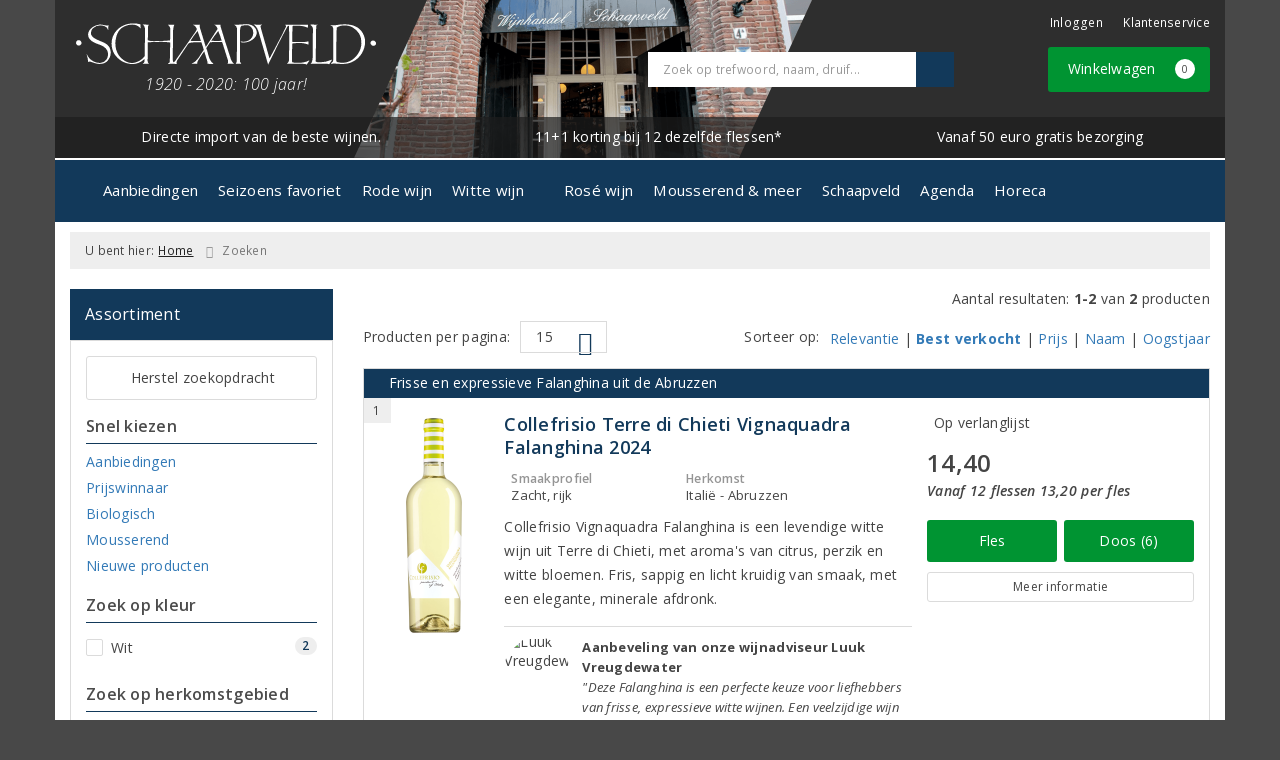

--- FILE ---
content_type: text/html; charset=UTF-8
request_url: https://www.schaapveld.nl/zoeken/druivenras/falanghina
body_size: 23249
content:
<!DOCTYPE html>
<html lang="nl">
<head>
    <meta charset="UTF-8">
    <meta name="viewport" content="width=device-width, initial-scale=1.0">
    <meta http-equiv="X-UA-Compatible" content="ie=edge">
    <meta name="csrf-token" content="h1TklspBXoISeA4i2TimKhWmKRiosD64ey3rVtSd">
        <meta charset="utf-8">
<meta http-equiv="X-UA-Compatible" content="IE=edge">
<meta name="viewport" content="width=device-width, initial-scale=1.0, user-scalable=yes">

<meta property="og:type" content="website"/>
<meta property="og:title" content="Falanghina"/>
<meta property="og:url"
      content="https://www.schaapveld.nl/zoeken/druivenras/falanghina"/>
    <meta property="og:site_name" content="Wijnhandel Schaapveld B.V."/>
    <meta property="og:image"
          content="https://www.schaapveld.nl/assets/front/7201/img/logo/logo.png"/>

<link rel="canonical" href="https://www.schaapveld.nl/zoeken/druivenras/falanghina">
    <title>Falanghina - Wijnhandel Schaapveld B.V.</title>



<link rel="dns-prefetch" href="//cdnjs.cloudflare.com"/>

<link rel="icon"
      href="/assets/front/7201/img/favicon/favicon.ico"
      type="image/x-icon">
<link rel="icon"
      href="/assets/front/7201/img/favicon/favicon-16x16.png"
      type="image/png" sizes="16x16">
<link rel="icon"
      href="/assets/front/7201/img/favicon/favicon-32x32.png"
      type="image/png" sizes="32x32">
<meta name="format-detection" content="telephone=no">

<script>window.dataLayer=[];</script>

    <link rel="stylesheet" href="/assets/front/base/js/cookieconsent-vendor.css?id=a0e751d5690dfc80397b21b22ca18f67">
<link rel="stylesheet" href="/assets/front/base/css/cookie-consent-notice.css?id=952c4a7a61ba1b2cf8fdd3b9e96e3787">
<script>
    window.dataLayer = window.dataLayer || [];
    window.CookieConsentNoticeSettings = {"accept_btn_text":"Accepteren","accept_all_btn_text":"Accepteer alles","deny_btn_text":"Weigeren","deny_all_btn_text":"Weiger alles","user_choice_btn_text":"Laat mij kiezen","save_btn_text":"Opslaan","primary_description":"Deze website maakt gebruik van cookies. Cookies zijn kleine tekstbestanden die bij een bezoek op de website worden geplaatst op uw computer, mobiele telefoon of tablet. <br><br> We gebruiken cookies (en vergelijkbare technieken) om uw websitebezoek makkelijker en persoonlijker voor u te maken. We plaatsen altijd functionele en analytische cookies. De functionele cookies zorgen ervoor dat de website goed werkt. En met de analytische cookies kunnen we het bezoekersgedrag analyseren en hiermee de website weer verbeteren.","functional_description":"Functionele cookies zijn cookies die nodig zijn om de website goed te laten werken en worden niet met derden gedeeld.","analytics_description":"Analytische cookies zijn cookies die nodig zijn om te analyseren wat er op de website beter zou kunnen en verstuurt waar nodig alleen anonieme data aan derden.","ads_description":"Advertentie cookies worden gebruikt om bezoekers relevante advertenties en marketingcampagnes te tonen. Deze cookies volgen bezoekers over verschillende websites en verzamelen informatie om op maat gemaakte advertenties aan te bieden.","tracking_description":"Tracking cookies zijn bedoeld om gebruikersactiviteiten over het internet te volgen. Ze helpen bij het in kaart brengen van surfgedrag en worden vaak gebruikt om een persoonlijk profiel van de gebruikersinteresses op te bouwen, wat kan leiden tot gerichtere reclame.","personalized_description":"Gepersonaliseerde cookies worden gebruikt om een meer gepersonaliseerde gebruikerservaring te bieden. Door deze cookies kan de website zich bepaalde voorkeuren en keuzes van de gebruiker herinneren, wat zorgt voor een meer relevante en aangepaste inhoud.","additional_description":"De functionele- en analytische cookies hebben geen impact op uw privacy, hiervoor hoeven we dus geen expliciete toestemming te vragen. We vragen dus enkel uw toestemming voor het gebruik van tracking cookies! De informatie van deze cookies wordt voor maximaal 30 dagen bewaard. U kunt cookies altijd zelf uitzetten of ze van uw apparaat verwijderen. Hoe u dat kunt doen verschilt per soort internetbrowser en apparaat. Voor de cookies die sociale media en derde partijen plaatsen en de mogelijke gegevens die zij hiermee verzamelen, verwijzen wij u naar de verklaringen van deze partijen op hun eigen websites.","learn_more_description":"Wilt u meer weten over ons cookiebeleid? Of heeft u vragen over de Algemene Verordening Gegevensbescherming (AVG)? Neem dan contact met ons op."};

    function gtag() {
        dataLayer.push(arguments);
    }

    gtag('consent', 'default', {
        'ad_storage': 'denied',
        'analytics_storage': 'denied',
        'ad_personalization': 'denied',
        'ad_user_data': 'denied'
    });
</script>


    
        <!-- Google Tag Manager -->
    <script>(function (w, d, s, l, i) {
            w[l] = w[l] || [];
            w[l].push({
                'gtm.start':
                    new Date().getTime(), event: 'gtm.js'
            });
            var f = d.getElementsByTagName(s)[0],
                j = d.createElement(s), dl = l != 'dataLayer' ? '&l=' + l : '';
            j.async = true;
            j.src =
                'https://www.googletagmanager.com/gtm.js?id=' + i + dl;
            f.parentNode.insertBefore(j, f);
        })(window, document, 'script', 'dataLayer', 'GTM-N3P9QP');</script>
    <!-- End Google Tag Manager -->


    <link rel="preload" href="/assets/fonts/opensans/memtYaGs126MiZpBA-UFUIcVXSCEkx2cmqvXlWqWt06FxZCJgvAQ.woff2" as="font" type="font/woff2" crossorigin>
<link rel="preload" href="/assets/fonts/opensans/memtYaGs126MiZpBA-UFUIcVXSCEkx2cmqvXlWqWuU6FxZCJgg.woff2" as="font" type="font/woff2" crossorigin>
<link rel="preload" href="/assets/fonts/opensans/memvYaGs126MiZpBA-UvWbX2vVnXBbObj2OVTS-mu0SC55I.woff2" as="font" type="font/woff2" crossorigin>
<link rel="preload" href="/assets/fonts/opensans/memvYaGs126MiZpBA-UvWbX2vVnXBbObj2OVTSGmu0SC55K5gw.woff2" as="font" type="font/woff2" crossorigin>
<link rel="preload" href="/assets/fonts/opensans/memvYaGs126MiZpBA-UvWbX2vVnXBbObj2OVTSOmu0SC55K5gw.woff2" as="font" type="font/woff2" crossorigin>
<link rel="preload" href="/assets/fonts/opensans/memvYaGs126MiZpBA-UvWbX2vVnXBbObj2OVTSymu0SC55K5gw.woff2" as="font" type="font/woff2" crossorigin>
<link rel="preload" href="/assets/front/base/css/fonts.css" as="style">
<link rel="stylesheet" href="/assets/front/base/css/fonts.css" media="print" onload="this.media='all'">
    <link rel="stylesheet" href="/assets/vendor/bootstrap/dist/css/bootstrap.min.css?id=1768561742">
    <link rel="stylesheet"
          href="/assets/vendor_manual/magiczoomplus/css/magiczoomplus.css?id=1768561742">

    <link rel="stylesheet" href="/assets/front/base/css/vendor.css?id=59d5a417b085cef4d075de04bcbad968">
    <link rel="stylesheet"
          href="/assets/vendor_manual/fontawesome-pro/css/all.min.css?id=1768561742">
    <link rel="stylesheet" href="/assets/front/7201/css/base.css?id=1850f0b8b30947cbe28dcdd61d43f5a4">

        </head>
<body class="frontoffice route-frontofficesearch-grape-type ">
        
    <noscript><iframe src="//www.googletagmanager.com/ns.html?id=GTM-N3P9QP" height="0" width="0" style="display:none;visibility:hidden"></iframe></noscript>
    

    <div class="topheader">
    <div class="hidden-md hidden-lg">
        <header class="header">
    <div class="nav-container sticky">
        <div class="container">
            <div class="flex-container">
                <div class="flex-wrap">
                    <div class="mobile-menu-icon">
                        <i class="fal fa-bars"></i>
                        <span class="text">Menu</span>
                    </div>
                </div>

                <div class="flex-wrap">
                    <a href="/" title="Wijnhandel Schaapveld B.V." class="logo">
                        <img data-src="https://www.schaapveld.nl/assets/front/7201/img/logo/logo.svg?v=2" alt="Logo" class="lazy img-svg img-responsive"><noscript><img src="https://www.schaapveld.nl/assets/front/7201/img/logo/logo.svg?v=2" alt="Logo" class="lazy img-svg img-responsive"></noscript>


                    </a>
                </div>

                <div class="flex-wrap">
                    <div class="header-icon login">
                        <a href="https://www.schaapveld.nl/account/verlanglijst" title="Mijn verlanglijst">
                            <i class="fal fa-heart"></i>
                            <span class="text">Verlanglijst</span>
                        </a>
                    </div>

                    <div class="header-icon cart-btn">
                        <a href="https://www.schaapveld.nl/winkelwagen" title="Bekijk winkelwagen" class="show-cart-link">
                            <i class="fal fa-shopping-cart"></i>
                            <span id="cart-sum" class="cart-totals"></span>
                            <span class="text">Winkelwagen</span>
                        </a>
                    </div>
                </div>
            </div>
        </div>
    </div>
</header>
    </div>

    
    <div class="hidden-xs hidden-xs-sm hidden-sm">
        <div class="container header-wrapper">
    <header class="header flex">
        <div class="logo">
            <a href="/" title="Wijnhandel Schaapveld B.V.">
                <img data-src="https://www.schaapveld.nl/assets/front/7201/img/logo/logo.svg?v=2" alt="Logo" class="lazy img-svg img-responsive"><noscript><img src="https://www.schaapveld.nl/assets/front/7201/img/logo/logo.svg?v=2" alt="Logo" class="lazy img-svg img-responsive"></noscript>


                <div class="slogan">
    1920 - 2020: 100 jaar!
</div>            </a>
        </div>

        <div class="wrapper">
            <div class="topbar">
                <div class="shop_custom_top">
                                    </div>

                <div class="top-navbar">
                    <ul class="nav-options">
    
    <li class="phone">
        
                    <a href="tel:+31575514427" title="Neem contact met ons op">
                                    <i class="far fa-phone fa-flip-horizontal"></i>
                                0575-514427
            </a>
            </li>

    <li id="header_nav_useritem"></li>

    <li class="item-service">
        <a href="https://www.schaapveld.nl/klantenservice" title="Klantenservice" class="customer-service-btn text-center right">
            <i class="far fa-comment-alt-smile fa-flip-horizontal"></i> Klantenservice
        </a>
    </li>
</ul>                </div>
            </div>

            <div class="search">
                                <div class="searchbar ">
    <form method="GET" action="https://www.schaapveld.nl/zoeken" accept-charset="UTF-8" class="">
        <div class="input-group">
            <input class="form-control input-lg main-search-field main-search-field-header" placeholder="Zoek op trefwoord, naam, druif..." autocomplete="off" name="s" type="text">
            <span class="clear-search-button clear-main-search-header">
                <i class="fa fa-times-circle"></i>
            </span>
            <span class="input-group-btn">
                <button class="btn btn-primary btn-lg" type="submit">
                    <i class="far fa-search"></i>
                </button>
            </span>
        </div>
    </form>
    <div class="quick-search-window"></div>
</div>

            </div>

            <div class="shopping-wrapper">
                <div class="shop_custom_right">
                                    </div>

                <div class="cart-container" id="cart_header">
                    <div class="shoppingcart">
                        <a href="https://www.schaapveld.nl/winkelwagen" title="Winkelwagen" class="text-center button btn-success" role="button">
    <i class="fal fa-shopping-cart"></i> Winkelwagen <span class="badge cart-totals"></span>
</a>                    </div>
                </div>
            </div>
        </div>
    </header>

    <div class="row no-gutter usps-header  hidden-xs hidden-sm ">
        <ul>
                            <li class="usp-item first">
                                            <a href="https://www.schaapveld.nl/pagina/wijninkopen">
                            <i class="fas fa-truck"></i> <span>Directe import van de beste wijnen.</span>
                        </a>
                                    </li>
                            <li class="usp-item">
                                            <a href="https://www.schaapveld.nl/bezorgservice">
                            <i class="fal fa-wine-glass-alt"></i> <span>11+1 korting bij 12 dezelfde flessen*</span>
                        </a>
                                    </li>
                            <li class="usp-item">
                                            <a href="https://www.schaapveld.nl/bezorgservice">
                            <i class="far fa-check"></i> <span>Vanaf 50 euro gratis bezorging</span>
                        </a>
                                    </li>
                    </ul>
    </div>
</div>
        <div class="nav-wrapper">
    <div class="container nav-container desktop">
        <nav class="navbar navbar-default">
            <div class="collapse navbar-collapse" id="navbar-collapse-1">
                <ul class="nav navbar-nav main-nav">
                    <li class="mobile-home">
                        <a href="/">
                                                            <i class="fas fa-home"></i>
                                                            <span></span>
                        </a>
                    </li>

                    <li class="dropdown mega-dropdown">
                                        <a href="https://www.schaapveld.nl/aanbiedingen" >
                        Aanbiedingen
                        <span></span>
                    </a>
                                </li>
    <li class="dropdown mega-dropdown">
                                        <a href="https://www.schaapveld.nl/seizoensselectie-wijnen-perfect-voor-dit-moment" >
                        Seizoens favoriet
                        <span></span>
                    </a>
                                </li>
    <li class="dropdown mega-dropdown">
                    <a href="#" class="dropdown-toggle" data-toggle="dropdown">
                Rode wijn
                <span class="hidden-xs hidden-sm"><i class="far fa-angle-down"></i></span>
                <span class="hidden-md hidden-lg"><i class="fal fa-angle-right"></i></span>
            </a>

            <ul class="dropdown-menu mega-dropdown-menu row">
                <li class="col-md-3">
                    <ul class="clearfix">
                        <li class="dropdown-header ">
                    LAND
                </li>
                <li>
                    <ul class="clearfix">
                                            </ul>
                </li>
                                            <li class="item-url">
                    <a href="https://www.schaapveld.nl/zoeken?kleur=1&amp;land=27" >
                        Frankrijk
                    </a>
                </li>
                <li>
                    <ul class="clearfix">
                                            </ul>
                </li>
                                            <li class="item-url">
                    <a href="https://www.schaapveld.nl/zoeken?kleur=1&amp;land=29" >
                        italië
                    </a>
                </li>
                <li>
                    <ul class="clearfix">
                                            </ul>
                </li>
                                            <li class="item-url">
                    <a href="https://www.schaapveld.nl/zoeken?kleur=1&amp;land=4" >
                        Spanje
                    </a>
                </li>
                <li>
                    <ul class="clearfix">
                                            </ul>
                </li>
                                            <li class="item-url">
                    <a href="https://www.schaapveld.nl/zoeken?kleur=1&amp;land=10" >
                        Portugal
                    </a>
                </li>
                <li>
                    <ul class="clearfix">
                                            </ul>
                </li>
                                            <li class="item-url">
                    <a href="https://www.schaapveld.nl/zoeken?kleur=1&amp;land=24" >
                        Duitsland
                    </a>
                </li>
                <li>
                    <ul class="clearfix">
                                            </ul>
                </li>
                                            <li class="divider"></li>
                <li>
                    <ul class="clearfix">
                                            </ul>
                </li>
                                            <li class="item-url">
                    <a href="https://www.schaapveld.nl/zoeken?kleur=1" >
                        Alle rode wijnen
                    </a>
                </li>
                <li>
                    <ul class="clearfix">
                                            </ul>
                </li>
                                        </ul>
                </li>
                                            <li class="col-md-3">
                    <ul class="clearfix">
                        <li class="dropdown-header ">
                    DRUIF
                </li>
                <li>
                    <ul class="clearfix">
                                            </ul>
                </li>
                                            <li class="item-url">
                    <a href="https://www.schaapveld.nl/zoeken?kleur=1&amp;druivenras=43" >
                        Cabernet sauvignon
                    </a>
                </li>
                <li>
                    <ul class="clearfix">
                                            </ul>
                </li>
                                            <li class="item-url">
                    <a href="https://www.schaapveld.nl/zoeken?kleur=1&amp;druivenras=68" >
                        Merlot
                    </a>
                </li>
                <li>
                    <ul class="clearfix">
                                            </ul>
                </li>
                                            <li class="item-url">
                    <a href="https://www.schaapveld.nl/zoeken?kleur=1&amp;druivenras=83" >
                        Pinot Noir
                    </a>
                </li>
                <li>
                    <ul class="clearfix">
                                            </ul>
                </li>
                                            <li class="item-url">
                    <a href="https://www.schaapveld.nl/zoeken?kleur=1&amp;druivenras=92" >
                        Syrah/Shiraz
                    </a>
                </li>
                <li>
                    <ul class="clearfix">
                                            </ul>
                </li>
                                            <li class="item-url">
                    <a href="https://www.schaapveld.nl/zoeken?druivenras=93" >
                        Tempranillo
                    </a>
                </li>
                <li>
                    <ul class="clearfix">
                                            </ul>
                </li>
                                            <li class="divider"></li>
                <li>
                    <ul class="clearfix">
                                            </ul>
                </li>
                                            <li class="item-url">
                    <a href="https://www.schaapveld.nl/aanbiedingen?kleur=1" >
                        Alle rode wijn aanbiedingen
                    </a>
                </li>
                <li>
                    <ul class="clearfix">
                                            </ul>
                </li>
                                        </ul>
                </li>
                                            <li class="col-md-3">
                    <ul class="clearfix">
                        <li class="dropdown-header ">
                    ONZE AANRADERS
                </li>
                <li>
                    <ul class="clearfix">
                                            </ul>
                </li>
                                            <li class="item-url">
                    <a href="https://www.schaapveld.nl/zoeken/prijswinnaar?kleur=1" >
                        Prijswinnend rood
                    </a>
                </li>
                <li>
                    <ul class="clearfix">
                                            </ul>
                </li>
                                            <li class="item-url">
                    <a href="https://www.schaapveld.nl/zoeken/biologisch?kleur=1" >
                        Biologische selectie
                    </a>
                </li>
                <li>
                    <ul class="clearfix">
                                            </ul>
                </li>
                                            <li class="item-url">
                    <a href="https://www.schaapveld.nl/zoeken?kleur=1&amp;direction=desc&amp;sort=score" >
                        Meest gekozen
                    </a>
                </li>
                <li>
                    <ul class="clearfix">
                                            </ul>
                </li>
                                            <li class="item-url">
                    <a href="https://www.schaapveld.nl/zoeken/prijswinnaar?kleur=1&amp;prijs=7-10" >
                        Top selectie huiswijnen
                    </a>
                </li>
                <li>
                    <ul class="clearfix">
                                            </ul>
                </li>
                                        </ul>
                </li>
                                </ul>
            </li>
    <li class="dropdown mega-dropdown">
                    <a href="#" class="dropdown-toggle" data-toggle="dropdown">
                Witte wijn
                <span class="hidden-xs hidden-sm"><i class="far fa-angle-down"></i></span>
                <span class="hidden-md hidden-lg"><i class="fal fa-angle-right"></i></span>
            </a>

            <ul class="dropdown-menu mega-dropdown-menu row">
                <li class="col-md-3">
                    <ul class="clearfix">
                        <li class="dropdown-header ">
                    LAND
                </li>
                <li>
                    <ul class="clearfix">
                                            </ul>
                </li>
                                            <li class="item-url">
                    <a href="https://www.schaapveld.nl/zoeken?kleur=2&amp;land=27" >
                        Frankrijk
                    </a>
                </li>
                <li>
                    <ul class="clearfix">
                                            </ul>
                </li>
                                            <li class="item-url">
                    <a href="https://www.schaapveld.nl/zoeken?kleur=2&amp;land=29" >
                        Italië
                    </a>
                </li>
                <li>
                    <ul class="clearfix">
                                            </ul>
                </li>
                                            <li class="item-url">
                    <a href="https://www.schaapveld.nl/zoeken?kleur=2&amp;land=4" >
                        Spanje
                    </a>
                </li>
                <li>
                    <ul class="clearfix">
                                            </ul>
                </li>
                                            <li class="item-url">
                    <a href="https://www.schaapveld.nl/zoeken?kleur=2&amp;land=24" >
                        Duitsland
                    </a>
                </li>
                <li>
                    <ul class="clearfix">
                                            </ul>
                </li>
                                            <li class="item-url">
                    <a href="https://www.schaapveld.nl/zoeken?kleur=2&amp;land=30" >
                        Oostenrijk
                    </a>
                </li>
                <li>
                    <ul class="clearfix">
                                            </ul>
                </li>
                                            <li class="divider"></li>
                <li>
                    <ul class="clearfix">
                                            </ul>
                </li>
                                            <li class="item-url">
                    <a href="https://www.schaapveld.nl/zoeken?kleur=2" >
                        Alle witte wijnen
                    </a>
                </li>
                <li>
                    <ul class="clearfix">
                                            </ul>
                </li>
                                        </ul>
                </li>
                                            <li class="col-md-3">
                    <ul class="clearfix">
                        <li class="dropdown-header ">
                    DRUIF
                </li>
                <li>
                    <ul class="clearfix">
                                            </ul>
                </li>
                                            <li class="item-url">
                    <a href="https://www.schaapveld.nl/zoeken?druivenras=3" >
                        Chardonnay
                    </a>
                </li>
                <li>
                    <ul class="clearfix">
                                            </ul>
                </li>
                                            <li class="item-url">
                    <a href="https://www.schaapveld.nl/zoeken?kleur=2&amp;druivenras=89" >
                        Sauvignon blanc
                    </a>
                </li>
                <li>
                    <ul class="clearfix">
                                            </ul>
                </li>
                                            <li class="item-url">
                    <a href="https://www.schaapveld.nl/zoeken?kleur=2&amp;druivenras=86" >
                        Riesling
                    </a>
                </li>
                <li>
                    <ul class="clearfix">
                                            </ul>
                </li>
                                            <li class="item-url">
                    <a href="https://www.schaapveld.nl/zoeken?druivenras=81" >
                        Pinot Grigio
                    </a>
                </li>
                <li>
                    <ul class="clearfix">
                                            </ul>
                </li>
                                            <li class="item-url">
                    <a href="https://www.schaapveld.nl/zoeken?druivenras=101" >
                        Viognier
                    </a>
                </li>
                <li>
                    <ul class="clearfix">
                                            </ul>
                </li>
                                            <li class="divider"></li>
                <li>
                    <ul class="clearfix">
                                            </ul>
                </li>
                                            <li class="item-url">
                    <a href="https://www.schaapveld.nl/aanbiedingen?kleur=2" >
                        Alle witte wijn aanbiedingen
                    </a>
                </li>
                <li>
                    <ul class="clearfix">
                                            </ul>
                </li>
                                        </ul>
                </li>
                                            <li class="col-md-3">
                    <ul class="clearfix">
                        <li class="dropdown-header ">
                    ONZE AANRADERS
                </li>
                <li>
                    <ul class="clearfix">
                                            </ul>
                </li>
                                            <li class="item-url">
                    <a href="https://www.schaapveld.nl/zoeken/prijswinnaar?kleur=2" >
                        Prijswinnend wit
                    </a>
                </li>
                <li>
                    <ul class="clearfix">
                                            </ul>
                </li>
                                            <li class="item-url">
                    <a href="https://www.schaapveld.nl/zoeken/biologisch?kleur=2" >
                        Biologische selectie
                    </a>
                </li>
                <li>
                    <ul class="clearfix">
                                            </ul>
                </li>
                                            <li class="item-url">
                    <a href="https://www.schaapveld.nl/zoeken?kleur=2" >
                        Meest gekozen
                    </a>
                </li>
                <li>
                    <ul class="clearfix">
                                            </ul>
                </li>
                                            <li class="item-url">
                    <a href="https://www.schaapveld.nl/zoeken/prijswinnaar?prijs=7-10&amp;kleur=2" >
                        Top selectie huiswijnen
                    </a>
                </li>
                <li>
                    <ul class="clearfix">
                                            </ul>
                </li>
                                        </ul>
                </li>
                                </ul>
            </li>
    <li class="dropdown mega-dropdown">
                                        <a href="/" >
                         
                        <span></span>
                    </a>
                                </li>
    <li class="dropdown mega-dropdown">
                    <a href="#" class="dropdown-toggle" data-toggle="dropdown">
                Rosé wijn
                <span class="hidden-xs hidden-sm"><i class="far fa-angle-down"></i></span>
                <span class="hidden-md hidden-lg"><i class="fal fa-angle-right"></i></span>
            </a>

            <ul class="dropdown-menu mega-dropdown-menu row">
                <li class="col-md-3">
                    <ul class="clearfix">
                        <li class="dropdown-header ">
                    LAND
                </li>
                <li>
                    <ul class="clearfix">
                                            </ul>
                </li>
                                            <li class="item-url">
                    <a href="https://www.schaapveld.nl/zoeken?kleur=3&amp;land=27" >
                        Frankijk
                    </a>
                </li>
                <li>
                    <ul class="clearfix">
                                            </ul>
                </li>
                                            <li class="item-url">
                    <a href="https://www.schaapveld.nl/zoeken?kleur=3&amp;land=27" >
                        Italië
                    </a>
                </li>
                <li>
                    <ul class="clearfix">
                                            </ul>
                </li>
                                            <li class="item-url">
                    <a href="https://www.schaapveld.nl/zoeken?kleur=3&amp;land=4" >
                        Spanje
                    </a>
                </li>
                <li>
                    <ul class="clearfix">
                                            </ul>
                </li>
                                            <li class="item-url">
                    <a href="https://www.schaapveld.nl/zoeken?kleur=3&amp;land=10" >
                        Portugal
                    </a>
                </li>
                <li>
                    <ul class="clearfix">
                                            </ul>
                </li>
                                            <li class="item-url">
                    <a href="https://www.schaapveld.nl/zoeken?kleur=3&amp;land=24" >
                        Duitsland
                    </a>
                </li>
                <li>
                    <ul class="clearfix">
                                            </ul>
                </li>
                                            <li class="divider"></li>
                <li>
                    <ul class="clearfix">
                                            </ul>
                </li>
                                            <li class="item-url">
                    <a href="https://www.schaapveld.nl/zoeken?kleur=3" >
                        Alle rosé wijnen
                    </a>
                </li>
                <li>
                    <ul class="clearfix">
                                            </ul>
                </li>
                                        </ul>
                </li>
                                            <li class="col-md-3">
                    <ul class="clearfix">
                        <li class="dropdown-header ">
                    DRUIF
                </li>
                <li>
                    <ul class="clearfix">
                                            </ul>
                </li>
                                            <li class="item-url">
                    <a href="https://www.schaapveld.nl/zoeken?kleur=3&amp;druivenras=58" >
                        Grenache Noir
                    </a>
                </li>
                <li>
                    <ul class="clearfix">
                                            </ul>
                </li>
                                            <li class="item-url">
                    <a href="https://www.schaapveld.nl/zoeken?kleur=3&amp;druivenras=92" >
                        Syrah
                    </a>
                </li>
                <li>
                    <ul class="clearfix">
                                            </ul>
                </li>
                                            <li class="item-url">
                    <a href="https://www.schaapveld.nl/zoeken?kleur=3&amp;druivenras=83" >
                        Pinot Noir
                    </a>
                </li>
                <li>
                    <ul class="clearfix">
                                            </ul>
                </li>
                                            <li class="divider"></li>
                <li>
                    <ul class="clearfix">
                                            </ul>
                </li>
                                            <li class="item-url">
                    <a href="https://www.schaapveld.nl/zoeken/aanbiedingen?kleur=3" >
                        Alle rosé wijn aanbiedingen
                    </a>
                </li>
                <li>
                    <ul class="clearfix">
                                            </ul>
                </li>
                                        </ul>
                </li>
                                            <li class="col-md-3">
                    <ul class="clearfix">
                        <li class="dropdown-header ">
                    ONZE AANRADERS
                </li>
                <li>
                    <ul class="clearfix">
                                            </ul>
                </li>
                                            <li class="item-url">
                    <a href="https://www.schaapveld.nl/zoeken?kleur=3&amp;herkomstgebied=43" >
                        Provence
                    </a>
                </li>
                <li>
                    <ul class="clearfix">
                                            </ul>
                </li>
                                            <li class="item-url">
                    <a href="https://www.schaapveld.nl/zoeken/biologisch?kleur=3" >
                        Biologische selectie
                    </a>
                </li>
                <li>
                    <ul class="clearfix">
                                            </ul>
                </li>
                                            <li class="item-url">
                    <a href="https://www.schaapveld.nl/cote-aix-rose-biologische-provence-wijn" >
                        Coteaux d&#039;Aix en Provence
                    </a>
                </li>
                <li>
                    <ul class="clearfix">
                                            </ul>
                </li>
                                            <li class="item-url">
                    <a href="https://www.schaapveld.nl/chateau-coussin" >
                        Chateau Coussin
                    </a>
                </li>
                <li>
                    <ul class="clearfix">
                                            </ul>
                </li>
                                        </ul>
                </li>
                                </ul>
            </li>
    <li class="dropdown mega-dropdown">
                    <a href="#" class="dropdown-toggle" data-toggle="dropdown">
                Mousserend &amp; meer
                <span class="hidden-xs hidden-sm"><i class="far fa-angle-down"></i></span>
                <span class="hidden-md hidden-lg"><i class="fal fa-angle-right"></i></span>
            </a>

            <ul class="dropdown-menu mega-dropdown-menu row">
                <li class="col-md-3">
                    <ul class="clearfix">
                        <li class="dropdown-header ">
                    ONZE SELECTIE
                </li>
                <li>
                    <ul class="clearfix">
                                            </ul>
                </li>
                                            <li class="item-url">
                    <a href="/champagne" >
                        Champagne
                    </a>
                </li>
                <li>
                    <ul class="clearfix">
                                            </ul>
                </li>
                                            <li class="item-url">
                    <a href="/prosecco" >
                        Prosecco
                    </a>
                </li>
                <li>
                    <ul class="clearfix">
                                            </ul>
                </li>
                                            <li class="item-url">
                    <a href="/cava" >
                        Cava
                    </a>
                </li>
                <li>
                    <ul class="clearfix">
                                            </ul>
                </li>
                                            <li class="divider"></li>
                <li>
                    <ul class="clearfix">
                                            </ul>
                </li>
                                            <li class="item-url">
                    <a href="/mousserende-wijn" >
                        Alle mousserende wijn
                    </a>
                </li>
                <li>
                    <ul class="clearfix">
                                            </ul>
                </li>
                                        </ul>
                </li>
                                            <li class="col-md-3">
                    <ul class="clearfix">
                        <li class="dropdown-header ">
                    OVERIGE
                </li>
                <li>
                    <ul class="clearfix">
                                            </ul>
                </li>
                                            <li class="item-url">
                    <a href="/port" >
                        Port
                    </a>
                </li>
                <li>
                    <ul class="clearfix">
                                            </ul>
                </li>
                                            <li class="item-url">
                    <a href="/sherry" >
                        Sherry
                    </a>
                </li>
                <li>
                    <ul class="clearfix">
                                            </ul>
                </li>
                                            <li class="item-url">
                    <a href="/geschenken" >
                        Wijngeschenken
                    </a>
                </li>
                <li>
                    <ul class="clearfix">
                                            </ul>
                </li>
                                        </ul>
                </li>
                                            <li class="col-md-2">
                    <ul class="clearfix">
                        <li class="dropdown-header ">
                    Onze aanraders
                </li>
                <li>
                    <ul class="clearfix">
                                            </ul>
                </li>
                                            <li class="item-url">
                    <a href="https://www.schaapveld.nl/zoeken?s=Charles+Heidsieck" >
                        Charles Heidsieck
                    </a>
                </li>
                <li>
                    <ul class="clearfix">
                                            </ul>
                </li>
                                            <li class="item-url">
                    <a href="https://www.schaapveld.nl/zoeken/mousserende-wijn" >
                        Meest gekozen
                    </a>
                </li>
                <li>
                    <ul class="clearfix">
                                            </ul>
                </li>
                                        </ul>
                </li>
                                </ul>
            </li>
    <li class="dropdown mega-dropdown">
                    <a href="#" class="dropdown-toggle" data-toggle="dropdown">
                Schaapveld
                <span class="hidden-xs hidden-sm"><i class="far fa-angle-down"></i></span>
                <span class="hidden-md hidden-lg"><i class="fal fa-angle-right"></i></span>
            </a>

            <ul class="dropdown-menu mega-dropdown-menu row">
                <li class="col-md-3">
                    <ul class="clearfix">
                        <li class="dropdown-header ">
                    Wijnhandel Schaapveld
                </li>
                <li>
                    <ul class="clearfix">
                                            </ul>
                </li>
                                            <li class="item-url">
                    <a href="https://www.schaapveld.nl/over-schaapveld" >
                        Over wijnhandel Schaapveld
                    </a>
                </li>
                <li>
                    <ul class="clearfix">
                                            </ul>
                </li>
                                                                <li class="item-page">
                        <a href="https://www.schaapveld.nl/pagina/bezorgservice">
                            Bezorging &amp; Service
                        </a>
                    </li>
                    <li>
                        <ul class="clearfix">
                                                    </ul>
                    </li>
                                                            <li class="item-url">
                    <a href="/agenda" >
                        Agenda
                    </a>
                </li>
                <li>
                    <ul class="clearfix">
                                            </ul>
                </li>
                                            <li class="item-url">
                    <a href="https://www.schaapveld.nl/wijnbeleving" >
                        Wijnblog
                    </a>
                </li>
                <li>
                    <ul class="clearfix">
                                            </ul>
                </li>
                                                                <li class="item-page">
                        <a href="https://www.schaapveld.nl/pagina/even-voorstellen">
                            Even voorstellen
                        </a>
                    </li>
                    <li>
                        <ul class="clearfix">
                                                    </ul>
                    </li>
                                                            <li class="divider"></li>
                <li>
                    <ul class="clearfix">
                                            </ul>
                </li>
                                            <li class="item-url">
                    <a href="/werkenbij" >
                        Vacatures
                    </a>
                </li>
                <li>
                    <ul class="clearfix">
                                            </ul>
                </li>
                                            <li class="item-url">
                    <a href="/" >
                         
                    </a>
                </li>
                <li>
                    <ul class="clearfix">
                                            </ul>
                </li>
                                        </ul>
                </li>
                                </ul>
            </li>
    <li class="dropdown mega-dropdown">
                                        <a href="https://www.schaapveld.nl/proeverijen" >
                        Agenda
                        <span></span>
                    </a>
                                </li>
    <li class="dropdown mega-dropdown">
                                        <a href="/pagina/horeca-wijnspecialist" >
                        Horeca
                        <span></span>
                    </a>
                                </li>


                    <ul class="nav navbar-nav pull-right">
                        
                        <li class="cart-scroll search">
                            <a href="#" class="show-top-search"><i class="far fa-search"></i></a>
                        </li>

                        <li class="cart-scroll cart">
                            <a  href="https://www.schaapveld.nl/winkelwagen" class="show-cart-link">
                                <i class="fal fa-shopping-cart"></i>
                            </a>
                        </li>

                                            </ul>

                                    </ul>
            </div>
        </nav>
    </div>
</div>
    </div>

    <div class="hidden-md hidden-lg">
        <div class="search-field">
            <div class="searchbar ">
    <form method="GET" action="https://www.schaapveld.nl/zoeken" accept-charset="UTF-8" class="">
        <div class="input-group">
            <input class="form-control input-lg main-search-field main-search-field-mobile-header" placeholder="Zoek op trefwoord, naam, druif..." autocomplete="off" name="s" type="text">
            <span class="clear-search-button clear-main-search-mobile-header">
                <i class="fa fa-times-circle"></i>
            </span>
            <span class="input-group-btn">
                <button class="btn btn-primary btn-lg" type="submit">
                    <i class="far fa-search"></i>
                </button>
            </span>
        </div>
    </form>
    <div class="quick-search-window"></div>
</div>

        </div>
    </div>
</div>

<div class="mobile-sidebar hidden-md hidden-lg">
    <div class="heading clearfix">
        <div class="col-xs-1 no-padding">
            <div class="mobile-menu-icon menu-btn">
                <i class="fal fa-bars bars-icon"></i>
                <span class="return-icon">
                    <i class="far fa-chevron-left"></i>
                </span>
                <span class="text"></span>
            </div>
        </div>

        <div class="col-xs-10 no-padding title"></div>

        <div class="col-xs-1 no-padding">
            <div class="mobile-menu-icon close-btn">
                <i class="fal fa-times"></i>
                <span class="text">Sluiten</span>
            </div>
        </div>
    </div>

    <div class="menu-content-wrapper">
        <nav class="mobile-menu">
            <ul class="main-menu">
                <li><a href="/" title="Wijnhandel Schaapveld B.V.">Home</a></li>

                <li class="dropdown mega-dropdown">
                                        <a href="https://www.schaapveld.nl/aanbiedingen" >
                        Aanbiedingen
                        <span></span>
                    </a>
                                </li>
    <li class="dropdown mega-dropdown">
                                        <a href="https://www.schaapveld.nl/seizoensselectie-wijnen-perfect-voor-dit-moment" >
                        Seizoens favoriet
                        <span></span>
                    </a>
                                </li>
    <li class="dropdown mega-dropdown">
                    <a href="#" class="dropdown-toggle" data-toggle="dropdown">
                Rode wijn
                <span class="hidden-xs hidden-sm"><i class="far fa-angle-down"></i></span>
                <span class="hidden-md hidden-lg"><i class="fal fa-angle-right"></i></span>
            </a>

            <ul class="dropdown-menu mega-dropdown-menu row">
                <li class="col-md-3">
                    <ul class="clearfix">
                        <li class="dropdown-header ">
                    LAND
                </li>
                <li>
                    <ul class="clearfix">
                                            </ul>
                </li>
                                            <li class="item-url">
                    <a href="https://www.schaapveld.nl/zoeken?kleur=1&amp;land=27" >
                        Frankrijk
                    </a>
                </li>
                <li>
                    <ul class="clearfix">
                                            </ul>
                </li>
                                            <li class="item-url">
                    <a href="https://www.schaapveld.nl/zoeken?kleur=1&amp;land=29" >
                        italië
                    </a>
                </li>
                <li>
                    <ul class="clearfix">
                                            </ul>
                </li>
                                            <li class="item-url">
                    <a href="https://www.schaapveld.nl/zoeken?kleur=1&amp;land=4" >
                        Spanje
                    </a>
                </li>
                <li>
                    <ul class="clearfix">
                                            </ul>
                </li>
                                            <li class="item-url">
                    <a href="https://www.schaapveld.nl/zoeken?kleur=1&amp;land=10" >
                        Portugal
                    </a>
                </li>
                <li>
                    <ul class="clearfix">
                                            </ul>
                </li>
                                            <li class="item-url">
                    <a href="https://www.schaapveld.nl/zoeken?kleur=1&amp;land=24" >
                        Duitsland
                    </a>
                </li>
                <li>
                    <ul class="clearfix">
                                            </ul>
                </li>
                                            <li class="divider"></li>
                <li>
                    <ul class="clearfix">
                                            </ul>
                </li>
                                            <li class="item-url">
                    <a href="https://www.schaapveld.nl/zoeken?kleur=1" >
                        Alle rode wijnen
                    </a>
                </li>
                <li>
                    <ul class="clearfix">
                                            </ul>
                </li>
                                        </ul>
                </li>
                                            <li class="col-md-3">
                    <ul class="clearfix">
                        <li class="dropdown-header ">
                    DRUIF
                </li>
                <li>
                    <ul class="clearfix">
                                            </ul>
                </li>
                                            <li class="item-url">
                    <a href="https://www.schaapveld.nl/zoeken?kleur=1&amp;druivenras=43" >
                        Cabernet sauvignon
                    </a>
                </li>
                <li>
                    <ul class="clearfix">
                                            </ul>
                </li>
                                            <li class="item-url">
                    <a href="https://www.schaapveld.nl/zoeken?kleur=1&amp;druivenras=68" >
                        Merlot
                    </a>
                </li>
                <li>
                    <ul class="clearfix">
                                            </ul>
                </li>
                                            <li class="item-url">
                    <a href="https://www.schaapveld.nl/zoeken?kleur=1&amp;druivenras=83" >
                        Pinot Noir
                    </a>
                </li>
                <li>
                    <ul class="clearfix">
                                            </ul>
                </li>
                                            <li class="item-url">
                    <a href="https://www.schaapveld.nl/zoeken?kleur=1&amp;druivenras=92" >
                        Syrah/Shiraz
                    </a>
                </li>
                <li>
                    <ul class="clearfix">
                                            </ul>
                </li>
                                            <li class="item-url">
                    <a href="https://www.schaapveld.nl/zoeken?druivenras=93" >
                        Tempranillo
                    </a>
                </li>
                <li>
                    <ul class="clearfix">
                                            </ul>
                </li>
                                            <li class="divider"></li>
                <li>
                    <ul class="clearfix">
                                            </ul>
                </li>
                                            <li class="item-url">
                    <a href="https://www.schaapveld.nl/aanbiedingen?kleur=1" >
                        Alle rode wijn aanbiedingen
                    </a>
                </li>
                <li>
                    <ul class="clearfix">
                                            </ul>
                </li>
                                        </ul>
                </li>
                                            <li class="col-md-3">
                    <ul class="clearfix">
                        <li class="dropdown-header ">
                    ONZE AANRADERS
                </li>
                <li>
                    <ul class="clearfix">
                                            </ul>
                </li>
                                            <li class="item-url">
                    <a href="https://www.schaapveld.nl/zoeken/prijswinnaar?kleur=1" >
                        Prijswinnend rood
                    </a>
                </li>
                <li>
                    <ul class="clearfix">
                                            </ul>
                </li>
                                            <li class="item-url">
                    <a href="https://www.schaapveld.nl/zoeken/biologisch?kleur=1" >
                        Biologische selectie
                    </a>
                </li>
                <li>
                    <ul class="clearfix">
                                            </ul>
                </li>
                                            <li class="item-url">
                    <a href="https://www.schaapveld.nl/zoeken?kleur=1&amp;direction=desc&amp;sort=score" >
                        Meest gekozen
                    </a>
                </li>
                <li>
                    <ul class="clearfix">
                                            </ul>
                </li>
                                            <li class="item-url">
                    <a href="https://www.schaapveld.nl/zoeken/prijswinnaar?kleur=1&amp;prijs=7-10" >
                        Top selectie huiswijnen
                    </a>
                </li>
                <li>
                    <ul class="clearfix">
                                            </ul>
                </li>
                                        </ul>
                </li>
                                </ul>
            </li>
    <li class="dropdown mega-dropdown">
                    <a href="#" class="dropdown-toggle" data-toggle="dropdown">
                Witte wijn
                <span class="hidden-xs hidden-sm"><i class="far fa-angle-down"></i></span>
                <span class="hidden-md hidden-lg"><i class="fal fa-angle-right"></i></span>
            </a>

            <ul class="dropdown-menu mega-dropdown-menu row">
                <li class="col-md-3">
                    <ul class="clearfix">
                        <li class="dropdown-header ">
                    LAND
                </li>
                <li>
                    <ul class="clearfix">
                                            </ul>
                </li>
                                            <li class="item-url">
                    <a href="https://www.schaapveld.nl/zoeken?kleur=2&amp;land=27" >
                        Frankrijk
                    </a>
                </li>
                <li>
                    <ul class="clearfix">
                                            </ul>
                </li>
                                            <li class="item-url">
                    <a href="https://www.schaapveld.nl/zoeken?kleur=2&amp;land=29" >
                        Italië
                    </a>
                </li>
                <li>
                    <ul class="clearfix">
                                            </ul>
                </li>
                                            <li class="item-url">
                    <a href="https://www.schaapveld.nl/zoeken?kleur=2&amp;land=4" >
                        Spanje
                    </a>
                </li>
                <li>
                    <ul class="clearfix">
                                            </ul>
                </li>
                                            <li class="item-url">
                    <a href="https://www.schaapveld.nl/zoeken?kleur=2&amp;land=24" >
                        Duitsland
                    </a>
                </li>
                <li>
                    <ul class="clearfix">
                                            </ul>
                </li>
                                            <li class="item-url">
                    <a href="https://www.schaapveld.nl/zoeken?kleur=2&amp;land=30" >
                        Oostenrijk
                    </a>
                </li>
                <li>
                    <ul class="clearfix">
                                            </ul>
                </li>
                                            <li class="divider"></li>
                <li>
                    <ul class="clearfix">
                                            </ul>
                </li>
                                            <li class="item-url">
                    <a href="https://www.schaapveld.nl/zoeken?kleur=2" >
                        Alle witte wijnen
                    </a>
                </li>
                <li>
                    <ul class="clearfix">
                                            </ul>
                </li>
                                        </ul>
                </li>
                                            <li class="col-md-3">
                    <ul class="clearfix">
                        <li class="dropdown-header ">
                    DRUIF
                </li>
                <li>
                    <ul class="clearfix">
                                            </ul>
                </li>
                                            <li class="item-url">
                    <a href="https://www.schaapveld.nl/zoeken?druivenras=3" >
                        Chardonnay
                    </a>
                </li>
                <li>
                    <ul class="clearfix">
                                            </ul>
                </li>
                                            <li class="item-url">
                    <a href="https://www.schaapveld.nl/zoeken?kleur=2&amp;druivenras=89" >
                        Sauvignon blanc
                    </a>
                </li>
                <li>
                    <ul class="clearfix">
                                            </ul>
                </li>
                                            <li class="item-url">
                    <a href="https://www.schaapveld.nl/zoeken?kleur=2&amp;druivenras=86" >
                        Riesling
                    </a>
                </li>
                <li>
                    <ul class="clearfix">
                                            </ul>
                </li>
                                            <li class="item-url">
                    <a href="https://www.schaapveld.nl/zoeken?druivenras=81" >
                        Pinot Grigio
                    </a>
                </li>
                <li>
                    <ul class="clearfix">
                                            </ul>
                </li>
                                            <li class="item-url">
                    <a href="https://www.schaapveld.nl/zoeken?druivenras=101" >
                        Viognier
                    </a>
                </li>
                <li>
                    <ul class="clearfix">
                                            </ul>
                </li>
                                            <li class="divider"></li>
                <li>
                    <ul class="clearfix">
                                            </ul>
                </li>
                                            <li class="item-url">
                    <a href="https://www.schaapveld.nl/aanbiedingen?kleur=2" >
                        Alle witte wijn aanbiedingen
                    </a>
                </li>
                <li>
                    <ul class="clearfix">
                                            </ul>
                </li>
                                        </ul>
                </li>
                                            <li class="col-md-3">
                    <ul class="clearfix">
                        <li class="dropdown-header ">
                    ONZE AANRADERS
                </li>
                <li>
                    <ul class="clearfix">
                                            </ul>
                </li>
                                            <li class="item-url">
                    <a href="https://www.schaapveld.nl/zoeken/prijswinnaar?kleur=2" >
                        Prijswinnend wit
                    </a>
                </li>
                <li>
                    <ul class="clearfix">
                                            </ul>
                </li>
                                            <li class="item-url">
                    <a href="https://www.schaapveld.nl/zoeken/biologisch?kleur=2" >
                        Biologische selectie
                    </a>
                </li>
                <li>
                    <ul class="clearfix">
                                            </ul>
                </li>
                                            <li class="item-url">
                    <a href="https://www.schaapveld.nl/zoeken?kleur=2" >
                        Meest gekozen
                    </a>
                </li>
                <li>
                    <ul class="clearfix">
                                            </ul>
                </li>
                                            <li class="item-url">
                    <a href="https://www.schaapveld.nl/zoeken/prijswinnaar?prijs=7-10&amp;kleur=2" >
                        Top selectie huiswijnen
                    </a>
                </li>
                <li>
                    <ul class="clearfix">
                                            </ul>
                </li>
                                        </ul>
                </li>
                                </ul>
            </li>
    <li class="dropdown mega-dropdown">
                                        <a href="/" >
                         
                        <span></span>
                    </a>
                                </li>
    <li class="dropdown mega-dropdown">
                    <a href="#" class="dropdown-toggle" data-toggle="dropdown">
                Rosé wijn
                <span class="hidden-xs hidden-sm"><i class="far fa-angle-down"></i></span>
                <span class="hidden-md hidden-lg"><i class="fal fa-angle-right"></i></span>
            </a>

            <ul class="dropdown-menu mega-dropdown-menu row">
                <li class="col-md-3">
                    <ul class="clearfix">
                        <li class="dropdown-header ">
                    LAND
                </li>
                <li>
                    <ul class="clearfix">
                                            </ul>
                </li>
                                            <li class="item-url">
                    <a href="https://www.schaapveld.nl/zoeken?kleur=3&amp;land=27" >
                        Frankijk
                    </a>
                </li>
                <li>
                    <ul class="clearfix">
                                            </ul>
                </li>
                                            <li class="item-url">
                    <a href="https://www.schaapveld.nl/zoeken?kleur=3&amp;land=27" >
                        Italië
                    </a>
                </li>
                <li>
                    <ul class="clearfix">
                                            </ul>
                </li>
                                            <li class="item-url">
                    <a href="https://www.schaapveld.nl/zoeken?kleur=3&amp;land=4" >
                        Spanje
                    </a>
                </li>
                <li>
                    <ul class="clearfix">
                                            </ul>
                </li>
                                            <li class="item-url">
                    <a href="https://www.schaapveld.nl/zoeken?kleur=3&amp;land=10" >
                        Portugal
                    </a>
                </li>
                <li>
                    <ul class="clearfix">
                                            </ul>
                </li>
                                            <li class="item-url">
                    <a href="https://www.schaapveld.nl/zoeken?kleur=3&amp;land=24" >
                        Duitsland
                    </a>
                </li>
                <li>
                    <ul class="clearfix">
                                            </ul>
                </li>
                                            <li class="divider"></li>
                <li>
                    <ul class="clearfix">
                                            </ul>
                </li>
                                            <li class="item-url">
                    <a href="https://www.schaapveld.nl/zoeken?kleur=3" >
                        Alle rosé wijnen
                    </a>
                </li>
                <li>
                    <ul class="clearfix">
                                            </ul>
                </li>
                                        </ul>
                </li>
                                            <li class="col-md-3">
                    <ul class="clearfix">
                        <li class="dropdown-header ">
                    DRUIF
                </li>
                <li>
                    <ul class="clearfix">
                                            </ul>
                </li>
                                            <li class="item-url">
                    <a href="https://www.schaapveld.nl/zoeken?kleur=3&amp;druivenras=58" >
                        Grenache Noir
                    </a>
                </li>
                <li>
                    <ul class="clearfix">
                                            </ul>
                </li>
                                            <li class="item-url">
                    <a href="https://www.schaapveld.nl/zoeken?kleur=3&amp;druivenras=92" >
                        Syrah
                    </a>
                </li>
                <li>
                    <ul class="clearfix">
                                            </ul>
                </li>
                                            <li class="item-url">
                    <a href="https://www.schaapveld.nl/zoeken?kleur=3&amp;druivenras=83" >
                        Pinot Noir
                    </a>
                </li>
                <li>
                    <ul class="clearfix">
                                            </ul>
                </li>
                                            <li class="divider"></li>
                <li>
                    <ul class="clearfix">
                                            </ul>
                </li>
                                            <li class="item-url">
                    <a href="https://www.schaapveld.nl/zoeken/aanbiedingen?kleur=3" >
                        Alle rosé wijn aanbiedingen
                    </a>
                </li>
                <li>
                    <ul class="clearfix">
                                            </ul>
                </li>
                                        </ul>
                </li>
                                            <li class="col-md-3">
                    <ul class="clearfix">
                        <li class="dropdown-header ">
                    ONZE AANRADERS
                </li>
                <li>
                    <ul class="clearfix">
                                            </ul>
                </li>
                                            <li class="item-url">
                    <a href="https://www.schaapveld.nl/zoeken?kleur=3&amp;herkomstgebied=43" >
                        Provence
                    </a>
                </li>
                <li>
                    <ul class="clearfix">
                                            </ul>
                </li>
                                            <li class="item-url">
                    <a href="https://www.schaapveld.nl/zoeken/biologisch?kleur=3" >
                        Biologische selectie
                    </a>
                </li>
                <li>
                    <ul class="clearfix">
                                            </ul>
                </li>
                                            <li class="item-url">
                    <a href="https://www.schaapveld.nl/cote-aix-rose-biologische-provence-wijn" >
                        Coteaux d&#039;Aix en Provence
                    </a>
                </li>
                <li>
                    <ul class="clearfix">
                                            </ul>
                </li>
                                            <li class="item-url">
                    <a href="https://www.schaapveld.nl/chateau-coussin" >
                        Chateau Coussin
                    </a>
                </li>
                <li>
                    <ul class="clearfix">
                                            </ul>
                </li>
                                        </ul>
                </li>
                                </ul>
            </li>
    <li class="dropdown mega-dropdown">
                    <a href="#" class="dropdown-toggle" data-toggle="dropdown">
                Mousserend &amp; meer
                <span class="hidden-xs hidden-sm"><i class="far fa-angle-down"></i></span>
                <span class="hidden-md hidden-lg"><i class="fal fa-angle-right"></i></span>
            </a>

            <ul class="dropdown-menu mega-dropdown-menu row">
                <li class="col-md-3">
                    <ul class="clearfix">
                        <li class="dropdown-header ">
                    ONZE SELECTIE
                </li>
                <li>
                    <ul class="clearfix">
                                            </ul>
                </li>
                                            <li class="item-url">
                    <a href="/champagne" >
                        Champagne
                    </a>
                </li>
                <li>
                    <ul class="clearfix">
                                            </ul>
                </li>
                                            <li class="item-url">
                    <a href="/prosecco" >
                        Prosecco
                    </a>
                </li>
                <li>
                    <ul class="clearfix">
                                            </ul>
                </li>
                                            <li class="item-url">
                    <a href="/cava" >
                        Cava
                    </a>
                </li>
                <li>
                    <ul class="clearfix">
                                            </ul>
                </li>
                                            <li class="divider"></li>
                <li>
                    <ul class="clearfix">
                                            </ul>
                </li>
                                            <li class="item-url">
                    <a href="/mousserende-wijn" >
                        Alle mousserende wijn
                    </a>
                </li>
                <li>
                    <ul class="clearfix">
                                            </ul>
                </li>
                                        </ul>
                </li>
                                            <li class="col-md-3">
                    <ul class="clearfix">
                        <li class="dropdown-header ">
                    OVERIGE
                </li>
                <li>
                    <ul class="clearfix">
                                            </ul>
                </li>
                                            <li class="item-url">
                    <a href="/port" >
                        Port
                    </a>
                </li>
                <li>
                    <ul class="clearfix">
                                            </ul>
                </li>
                                            <li class="item-url">
                    <a href="/sherry" >
                        Sherry
                    </a>
                </li>
                <li>
                    <ul class="clearfix">
                                            </ul>
                </li>
                                            <li class="item-url">
                    <a href="/geschenken" >
                        Wijngeschenken
                    </a>
                </li>
                <li>
                    <ul class="clearfix">
                                            </ul>
                </li>
                                        </ul>
                </li>
                                            <li class="col-md-2">
                    <ul class="clearfix">
                        <li class="dropdown-header ">
                    Onze aanraders
                </li>
                <li>
                    <ul class="clearfix">
                                            </ul>
                </li>
                                            <li class="item-url">
                    <a href="https://www.schaapveld.nl/zoeken?s=Charles+Heidsieck" >
                        Charles Heidsieck
                    </a>
                </li>
                <li>
                    <ul class="clearfix">
                                            </ul>
                </li>
                                            <li class="item-url">
                    <a href="https://www.schaapveld.nl/zoeken/mousserende-wijn" >
                        Meest gekozen
                    </a>
                </li>
                <li>
                    <ul class="clearfix">
                                            </ul>
                </li>
                                        </ul>
                </li>
                                </ul>
            </li>
    <li class="dropdown mega-dropdown">
                    <a href="#" class="dropdown-toggle" data-toggle="dropdown">
                Schaapveld
                <span class="hidden-xs hidden-sm"><i class="far fa-angle-down"></i></span>
                <span class="hidden-md hidden-lg"><i class="fal fa-angle-right"></i></span>
            </a>

            <ul class="dropdown-menu mega-dropdown-menu row">
                <li class="col-md-3">
                    <ul class="clearfix">
                        <li class="dropdown-header ">
                    Wijnhandel Schaapveld
                </li>
                <li>
                    <ul class="clearfix">
                                            </ul>
                </li>
                                            <li class="item-url">
                    <a href="https://www.schaapveld.nl/over-schaapveld" >
                        Over wijnhandel Schaapveld
                    </a>
                </li>
                <li>
                    <ul class="clearfix">
                                            </ul>
                </li>
                                                                <li class="item-page">
                        <a href="https://www.schaapveld.nl/pagina/bezorgservice">
                            Bezorging &amp; Service
                        </a>
                    </li>
                    <li>
                        <ul class="clearfix">
                                                    </ul>
                    </li>
                                                            <li class="item-url">
                    <a href="/agenda" >
                        Agenda
                    </a>
                </li>
                <li>
                    <ul class="clearfix">
                                            </ul>
                </li>
                                            <li class="item-url">
                    <a href="https://www.schaapveld.nl/wijnbeleving" >
                        Wijnblog
                    </a>
                </li>
                <li>
                    <ul class="clearfix">
                                            </ul>
                </li>
                                                                <li class="item-page">
                        <a href="https://www.schaapveld.nl/pagina/even-voorstellen">
                            Even voorstellen
                        </a>
                    </li>
                    <li>
                        <ul class="clearfix">
                                                    </ul>
                    </li>
                                                            <li class="divider"></li>
                <li>
                    <ul class="clearfix">
                                            </ul>
                </li>
                                            <li class="item-url">
                    <a href="/werkenbij" >
                        Vacatures
                    </a>
                </li>
                <li>
                    <ul class="clearfix">
                                            </ul>
                </li>
                                            <li class="item-url">
                    <a href="/" >
                         
                    </a>
                </li>
                <li>
                    <ul class="clearfix">
                                            </ul>
                </li>
                                        </ul>
                </li>
                                </ul>
            </li>
    <li class="dropdown mega-dropdown">
                                        <a href="https://www.schaapveld.nl/proeverijen" >
                        Agenda
                        <span></span>
                    </a>
                                </li>
    <li class="dropdown mega-dropdown">
                                        <a href="/pagina/horeca-wijnspecialist" >
                        Horeca
                        <span></span>
                    </a>
                                </li>


                            </ul>
        </nav>

        <div class="footer-menu">
            <ul class="nav-menu">
                <li>
                    <a href="https://www.schaapveld.nl/winkelwagen" title="Bekijk winkelwagen">
                        <span class="icon"><i class="fal fa-shopping-cart"></i></span>
                        Winkelwagen
                    </a>
                </li>
                <li>
                                            <a href="https://www.schaapveld.nl/account/inloggen" title="Inloggen">
                            <span class="icon"><i class="fal fa-user"></i></span>
                            Inloggen / Registreren
                        </a>
                                    </li>
                <li>
                    <a href="https://www.schaapveld.nl/klantenservice" title="Klantenservice">
                        <span class="icon"><i class="fal fa-comment-smile fa-flip-horizontal"></i></span>
                        Klantenservice
                    </a>
                </li>
                <li>
                    <a href="/veilig-winkelen" title="Veilig winkelen">
                        <span class="icon"><i class="fal fa-lock-alt"></i></span>
                        Veilig winkelen
                    </a>
                </li>
            </ul>

            <ul class="contact">
                
                                    <li class="mail">
                        <a href="mailto:wijn@schaapveld.nl">
                            <span class="icon"><i class="fal fa-envelope-open"></i></span>
                            wijn@schaapveld.nl
                        </a>
                    </li>
                
                                    <li class="address">
                        <span class="icon"><i class="fal fa-home"></i></span>
                        <span>
                            Pelikaanstraat 4a<br>
                            7201 DR Zutphen
                        </span>

                                                    <br>
                            <a href="https://www.google.com/maps/?q=Wijnhandel Schaapveld B.V." title="Bekijk adres in GoogleMaps" class="btn btn-default">
                                <i class="fas fa-directions"></i> Route
                            </a>
                                            </li>
                
            </ul>
        </div>
    </div>

</div>

            <div class="container breadcrumb-container  hidden-xs hidden-xs-sm hidden-sm ">
        <div class="row no-gutter clearfix">
            <div class="col-xs-12 breadcrumb-list">
                                    <ul class="breadcrumb">
                        <li>U bent hier:</li>
                                                                                    <li><a href="/" title="Home">Home</a>
                                </li>
                                                                                                                <li class="active">Zoeken</li>
                                                                        </ul>
                            </div>
        </div>
    </div>
    
    <div id="app">
        <div class="container content-area">
        <div class="row clearfix">
            <div class="col-xs-12 col-xs-sm-12 col-sm-4 col-md-4 col-lg-3">
                <div class="filter-container filter js-filter-with-checkboxes" id="filter-menu">

        <div class="hidden-xs hidden-xs-sm filter-top">
            <p>Assortiment</p>
        </div>

        <button class="visible-xs visible-xs-sm filter-top" id="showFilter">
            Filter <i class="far fa-chevron-down hidden-sm hidden-md hidden-lg"></i>
        </button>

        <div class="filter-content" id="filters">
            <div class="reset-filters" style="display: block">
                <a class="button btn-default" href="https://www.schaapveld.nl/zoeken">
                    <i class="far fa-redo"></i> Herstel zoekopdracht
                </a>
            </div>

            
                                                                        <div class="category-header clearfix">
                            Snel kiezen
                        </div>

                        <div class="category-list open" id="filter_category_shortcut_menu" style="display: block;">
                            <ul id="filter_category_list_shortcut_menu">
                                
                                                                                                                                                    <li class="" >
                                            <div>
                                                <a href="/zoeken/aanbiedingen"><span class="value">Aanbiedingen</span></a>
                                            </div>
                                        </li>
                                                                                                                    <li class="" >
                                            <div>
                                                <a href="/zoeken/prijswinnaar"><span class="value">Prijswinnaar</span></a>
                                            </div>
                                        </li>
                                                                                                                    <li class="" >
                                            <div>
                                                <a href="/zoeken/biologisch"><span class="value">Biologisch</span></a>
                                            </div>
                                        </li>
                                                                                                                    <li class="" >
                                            <div>
                                                <a href="/zoeken/mousserende-wijn"><span class="value">Mousserend</span></a>
                                            </div>
                                        </li>
                                                                                                                    <li class="" >
                                            <div>
                                                <a href="/zoeken/nieuw"><span class="value">Nieuwe producten</span></a>
                                            </div>
                                        </li>
                                                                                                                                    </ul>
                        </div>
                                                                                <div class="category-header clearfix">
                            Zoek op kleur
                        </div>

                        <div class="category-list open" id="filter_category_color_id" style="display: block;">
                            <ul id="filter_category_list_color_id">
                                
                                                                                                                                                                                                    <li class="" >
                                                                                                    <div class="checkbox checkbox-inline checkbox-lg" data-attribute="color_id" data-id="2" data-param="kleur" onclick="updateSearchQuery(this,event)">
                                                        <input id="color_id_2" type="checkbox" value="2" >
                                                        <label for="color_id_2">
                                                            <span class="value">Wit</span>
                                                            <span class="badge pull-right">2</span>
                                                        </label>
                                                    </div>
                                                                                                                                            </li>
                                                                                                                                                                            </ul>
                        </div>
                                                                                <div class="category-header clearfix">
                            Zoek op herkomstgebied
                        </div>

                        <div class="category-list open" id="filter_category_area_of_origin_id" style="display: block;">
                            <ul id="filter_category_list_area_of_origin_id">
                                
                                                                                                                                                                                                    <li class="" >
                                                                                                    <div class="checkbox checkbox-inline checkbox-lg" data-attribute="area_of_origin_id" data-id="106" data-param="herkomstgebied" onclick="updateSearchQuery(this,event)">
                                                        <input id="area_of_origin_id_106" type="checkbox" value="106" >
                                                        <label for="area_of_origin_id_106">
                                                            <span class="value">Campania</span>
                                                            <span class="badge pull-right">1</span>
                                                        </label>
                                                    </div>
                                                                                                                                            </li>
                                                                                                                                                                                                            <li class="" >
                                                                                                    <div class="checkbox checkbox-inline checkbox-lg" data-attribute="area_of_origin_id" data-id="123" data-param="herkomstgebied" onclick="updateSearchQuery(this,event)">
                                                        <input id="area_of_origin_id_123" type="checkbox" value="123" >
                                                        <label for="area_of_origin_id_123">
                                                            <span class="value">Abruzzen</span>
                                                            <span class="badge pull-right">1</span>
                                                        </label>
                                                    </div>
                                                                                                                                            </li>
                                                                                                                                                                            </ul>
                        </div>
                                                                                <div class="category-header clearfix">
                            Zoek op prijs
                        </div>

                        <div class="category-list open" id="filter_category_price_range" style="display: block;">
                            <ul id="filter_category_list_price_range">
                                
                                                                                                                                                                                                                                                                                                                <li>
                                                                                                    <div class="checkbox checkbox-inline checkbox-lg" data-attribute="price_range" data-key="10-15" data-param="prijs" onclick="updateSearchQuery(this,event)">
                                                        <input id="price_range_10-15" type="checkbox" value="10-15" >
                                                        <label for="price_range_10-15">
                                                            <span class="value">Van 10 tot 15 euro</span>
                                                            <span class="badge pull-right">2</span>
                                                        </label>
                                                    </div>
                                                                                            </li>
                                                                                                                                                                                                                                                                                                </ul>
                        </div>
                                                                                <div class="category-header clearfix">
                            Zoek op land
                        </div>

                        <div class="category-list open" id="filter_category_country_id" style="display: block;">
                            <ul id="filter_category_list_country_id">
                                
                                                                                                                                                                                                    <li class="" >
                                                                                                    <div class="checkbox checkbox-inline checkbox-lg" data-attribute="country_id" data-id="29" data-param="land" onclick="updateSearchQuery(this,event)">
                                                        <input id="country_id_29" type="checkbox" value="29" >
                                                        <label for="country_id_29">
                                                            <span class="value">Italië</span>
                                                            <span class="badge pull-right">2</span>
                                                        </label>
                                                    </div>
                                                                                                                                            </li>
                                                                                                                                                                            </ul>
                        </div>
                                                                                <div class="category-header clearfix">
                            Zoek op druivenras
                        </div>

                        <div class="category-list open" id="filter_category_grape_type_id" style="display: block;">
                            <ul id="filter_category_list_grape_type_id">
                                
                                                                                                                                                                                                    <li class="" >
                                                                                                    <div class="checkbox checkbox-inline checkbox-lg" data-attribute="grape_type_id" data-id="51" data-param="druivenras" onclick="updateSearchQuery(this,event)">
                                                        <input id="grape_type_id_51" type="checkbox" value="51" checked>
                                                        <label for="grape_type_id_51">
                                                            <span class="value">Falanghina</span>
                                                            <span class="badge pull-right">2</span>
                                                        </label>
                                                    </div>
                                                                                                                                            </li>
                                                                                                                                                                            </ul>
                        </div>
                                                                                <div class="category-header clearfix">
                            Zoek op producent
                        </div>

                        <div class="category-list open" id="filter_category_manufacturer_id" style="display: block;">
                            <ul id="filter_category_list_manufacturer_id">
                                
                                                                                                                                                                                                    <li class="" >
                                                                                                    <div class="checkbox checkbox-inline checkbox-lg" data-attribute="manufacturer_id" data-id="240" data-param="producent" onclick="updateSearchQuery(this,event)">
                                                        <input id="manufacturer_id_240" type="checkbox" value="240" >
                                                        <label for="manufacturer_id_240">
                                                            <span class="value">Azienda Collefrisio</span>
                                                            <span class="badge pull-right">1</span>
                                                        </label>
                                                    </div>
                                                                                                                                            </li>
                                                                                                                                                                                                            <li class="" >
                                                                                                    <div class="checkbox checkbox-inline checkbox-lg" data-attribute="manufacturer_id" data-id="245" data-param="producent" onclick="updateSearchQuery(this,event)">
                                                        <input id="manufacturer_id_245" type="checkbox" value="245" >
                                                        <label for="manufacturer_id_245">
                                                            <span class="value">Masseria Frattasi</span>
                                                            <span class="badge pull-right">1</span>
                                                        </label>
                                                    </div>
                                                                                                                                            </li>
                                                                                                                                                                            </ul>
                        </div>
                                                        </div>
    </div>

            </div>

            <div class="col-xs-12 col-xs-sm-12 col-sm-8 col-md-8 col-lg-9">
                <div class="row clearfix search-infobar">
    <div class="search-result col-xs-12  no-search ">
        
        <div class="results-amount">
            <span class="amount">Aantal resultaten:</span>
            <strong>1-2</strong>
            van <strong>2</strong> producten
        </div>
    </div>

    <div class="results-filters col-xs-12">
            <div class="items-per-page">
            <p class="show-as">Producten per pagina:</p>

            <div class="styled-select small">
                <form method="get">
                    <span style="display:none;"></span>
                    <select class="form-control select-results" onchange="this.form.submit()" style="display: inline;" name="items_per_page"><option value="10">10</option><option value="15" selected="selected">15</option><option value="20">20</option><option value="50">50</option><option value="100">100</option></select>
                </form>
            </div>
        </div>

        <div class="sort-order">
    <p class="show-as">Sorteer op:</p>
    <div class="btn-group">
                    <form class="sort-by" method="get">
                <span style="display:none;"></span>

                                                        <button name="sort" type="submit" value="score">
                        Relevantie
                    </button>
                    <span class="seperator">|</span>
                            </form>
                    <form class="sort-by" method="get">
                <span style="display:none;"></span>

                                                            <button class="active" name="sort" type="button" value="qty_sold">
                            Best verkocht
                        </button>
                                        <span class="seperator">|</span>
                            </form>
                    <form class="sort-by" method="get">
                <span style="display:none;"></span>

                                                            <input name="direction" type="hidden" value="asc">
                                        <button name="sort" type="submit" value="sales_price">
                        Prijs
                    </button>
                    <span class="seperator">|</span>
                            </form>
                    <form class="sort-by" method="get">
                <span style="display:none;"></span>

                                                            <input name="direction" type="hidden" value="asc">
                                        <button name="sort" type="submit" value="name">
                        Naam
                    </button>
                    <span class="seperator">|</span>
                            </form>
                    <form class="sort-by" method="get">
                <span style="display:none;"></span>

                                                            <input name="direction" type="hidden" value="asc">
                                        <button name="sort" type="submit" value="year">
                        Oogstjaar
                    </button>
                    <span class="seperator">|</span>
                            </form>
            </div>
</div>
    </div>
</div>

<hr class="hidden-sm hidden-md hidden-lg">
                <div class="uri-content">
                                    </div>

                <hr class="hidden-sm hidden-md hidden-lg">
                <div class="products-list vertical">
                                            <div class="row no-gutter clearfix product-container product-1113710111" data-gtm-product="{&quot;item_id&quot;:1113710111,&quot;item_name&quot;:&quot;Collefrisio Terre di Chieti Vignaquadra Falanghina 2024&quot;,&quot;affiliation&quot;:&quot;&quot;,&quot;currency&quot;:&quot;EUR&quot;,&quot;discount&quot;:&quot;&quot;,&quot;item_brand&quot;:&quot;&quot;,&quot;item_category&quot;:&quot; &quot;,&quot;price&quot;:&quot;14.4000&quot;,&quot;quantity&quot;:1,&quot;is_promotion&quot;:0,&quot;name&quot;:&quot;Collefrisio Terre di Chieti Vignaquadra Falanghina 2024&quot;,&quot;id&quot;:1113710111,&quot;brand&quot;:&quot;&quot;,&quot;category&quot;:&quot; &quot;,&quot;sales_price&quot;:&quot;14.4000&quot;,&quot;min_order_qty&quot;:1,&quot;bottle_contents&quot;:750}">
    <div class="col-md-12 col-lg-12">
                    <div class="product-headline">
                <h4>Frisse en expressieve Falanghina uit de Abruzzen</h4>
            </div>
        
        <div class="row no-gutter clearfix pos-r">
            <div class="product-number">
                <span></span>
            </div>

            <div class="product-image col-xs-12 col-md-3 col-xs-sm-4 col-sm-4 col-lg-2">
                <a class="product-link" href="https://www.schaapveld.nl/product/1113710111/collefrisio-terre-di-chieti-vignaquadra-falanghina-2024" title="Collefrisio Terre di Chieti Vignaquadra Falanghina" data-id="1113710111"
                   data-gtm-product="{&quot;item_id&quot;:1113710111,&quot;item_name&quot;:&quot;Collefrisio Terre di Chieti Vignaquadra Falanghina 2024&quot;,&quot;affiliation&quot;:&quot;&quot;,&quot;currency&quot;:&quot;EUR&quot;,&quot;discount&quot;:&quot;&quot;,&quot;item_brand&quot;:&quot;&quot;,&quot;item_category&quot;:&quot; &quot;,&quot;price&quot;:&quot;14.4000&quot;,&quot;quantity&quot;:1,&quot;is_promotion&quot;:0,&quot;name&quot;:&quot;Collefrisio Terre di Chieti Vignaquadra Falanghina 2024&quot;,&quot;id&quot;:1113710111,&quot;brand&quot;:&quot;&quot;,&quot;category&quot;:&quot; &quot;,&quot;sales_price&quot;:&quot;14.4000&quot;,&quot;min_order_qty&quot;:1,&quot;bottle_contents&quot;:750}">

                    <picture>
                        <source srcset="/product-images/111/1113710111/conversions/collefrisio-terre-di-chieti-vignaquadra-falanghina-2024-search-result.png 1x,  /product-images/111/1113710111/conversions/collefrisio-terre-di-chieti-vignaquadra-falanghina-2024-search-result@2x.png 2x" type="image/png">
                        <img
                            class="center-block img-responsive product"
                            id="thumbnail-1113710111"
                            data-src="/product-images/111/1113710111/conversions/collefrisio-terre-di-chieti-vignaquadra-falanghina-2024-hi-res.png"
                            src="/product-images/111/1113710111/conversions/collefrisio-terre-di-chieti-vignaquadra-falanghina-2024-search-result.png"
                            srcset="/product-images/111/1113710111/conversions/collefrisio-terre-di-chieti-vignaquadra-falanghina-2024-search-result@2x.png 2x"
                            loading="lazy"
                            alt="Collefrisio Terre di Chieti Vignaquadra Falanghina">
                    </picture>
                </a>
                
                
                
                            </div>

            <div class="product-content col-xs-12 col-md-9 col-xs-sm-8 col-sm-8 col-lg-6">
                <h3 class="title">
                    <a class="product-link" href="https://www.schaapveld.nl/product/1113710111/collefrisio-terre-di-chieti-vignaquadra-falanghina-2024" title="Collefrisio Terre di Chieti Vignaquadra Falanghina 2024" data-id="1113710111"
                       data-gtm-product="{&quot;item_id&quot;:1113710111,&quot;item_name&quot;:&quot;Collefrisio Terre di Chieti Vignaquadra Falanghina 2024&quot;,&quot;affiliation&quot;:&quot;&quot;,&quot;currency&quot;:&quot;EUR&quot;,&quot;discount&quot;:&quot;&quot;,&quot;item_brand&quot;:&quot;&quot;,&quot;item_category&quot;:&quot; &quot;,&quot;price&quot;:&quot;14.4000&quot;,&quot;quantity&quot;:1,&quot;is_promotion&quot;:0,&quot;name&quot;:&quot;Collefrisio Terre di Chieti Vignaquadra Falanghina 2024&quot;,&quot;id&quot;:1113710111,&quot;brand&quot;:&quot;&quot;,&quot;category&quot;:&quot; &quot;,&quot;sales_price&quot;:&quot;14.4000&quot;,&quot;min_order_qty&quot;:1,&quot;bottle_contents&quot;:750}">
                            Collefrisio Terre di Chieti Vignaquadra Falanghina 2024
                    </a>
                </h3>
                <div class="flex small-specs">
                                            <a href="https://www.schaapveld.nl/modelwijnen/zacht-rijk"
                           class="info-spec taste-profile" title="Bekijk alle wijnen met smaakcategorie 'Zacht, rijk'">
                            <div class="flex">
                                <div class="icon"><i class="fas fa-wine-glass-alt"></i></div>
                                <div class="info">
                                    <span>Smaakprofiel</span>
                                    Zacht, rijk
                                </div>
                            </div>
                        </a>
                    
                                            <a href="https://www.schaapveld.nl/zoeken/herkomstgebied/abruzzen" class="info-spec origin" title="Bekijk alle wijnen uit Abruzzen">
                            <div class="flex">
                                <div class="icon"><i class="far fa-globe-europe"></i></div>
                                <div class="info">
                                    <span>Herkomst</span>
                                    Italië
                                                                            - Abruzzen
                                                                    </div>
                            </div>
                        </a>
                                    </div>

                
                
                <div class="product-sub-content">
                    <p class="small">
                        <p>Collefrisio Vignaquadra Falanghina is een levendige witte wijn uit Terre di Chieti, met aroma&#39;s van citrus, perzik en witte bloemen. Fris, sappig en licht kruidig van smaak, met een elegante, minerale afdronk.</p>
                    </p>
                </div>

                
                
                                    <div class="employee-product-recommendation">
                                                    <div class="row no-gutter">
                                <div class="col-xs-2">
                                    <div class="profile-img img-circle">
                                        <img src="https://www.schaapveld.nl/beeld/101638/crop-190325095653-wimw8472.jpg" class="img-responsive" alt="Luuk Vreugdewater">
                                    </div>
                                </div>

                                <div class="col-xs-10 text">
                                    <p class="small">
                                        <strong>
                                                                                            Aanbeveling van onze wijnadviseur Luuk Vreugdewater
                                                                                    </strong>
                                                                            </p>

                                    <p class="small">
                                        <em>"Deze Falanghina is een perfecte keuze voor liefhebbers van frisse, expressieve witte wijnen. Een veelzijdige wijn die bij veel gelegenheden past."</em>
                                        <a class="d-inline-block product-link" href="https://www.schaapveld.nl/product/1113710111/collefrisio-terre-di-chieti-vignaquadra-falanghina-2024#aanbeveling" data-id="1113710111"
                                           data-gtm-product="{&quot;item_id&quot;:1113710111,&quot;item_name&quot;:&quot;Collefrisio Terre di Chieti Vignaquadra Falanghina 2024&quot;,&quot;affiliation&quot;:&quot;&quot;,&quot;currency&quot;:&quot;EUR&quot;,&quot;discount&quot;:&quot;&quot;,&quot;item_brand&quot;:&quot;&quot;,&quot;item_category&quot;:&quot; &quot;,&quot;price&quot;:&quot;14.4000&quot;,&quot;quantity&quot;:1,&quot;is_promotion&quot;:0,&quot;name&quot;:&quot;Collefrisio Terre di Chieti Vignaquadra Falanghina 2024&quot;,&quot;id&quot;:1113710111,&quot;brand&quot;:&quot;&quot;,&quot;category&quot;:&quot; &quot;,&quot;sales_price&quot;:&quot;14.4000&quot;,&quot;min_order_qty&quot;:1,&quot;bottle_contents&quot;:750}">Lees meer <i class="far fa-angle-double-right"></i></a>
                                    </p>
                                </div>
                            </div>
                                            </div>
                
                                    <div class="product-additional" role="tablist" aria-multiselectable="true">

                                                    <div class="medals-container theme-shopcolor-shadow">
                                                                                                                                                        
                                                                                            <div data-toggle="popover" tabindex="0" data-trigger="focus" role=button data-container="body" data-placement="bottom" data-html="true" class="medal-wrapper star">
            <div class="medal-icon">
            <i class="fas fa-star"></i><i class="fas fa-star"></i><i class="fas fa-star"></i><i class="fas fa-star"></i>
        </div>
    
            <div class="type">
            Perswijn
        </div>
    
            <div class="year">
            <svg data-name="oogstjaar" xmlns="http://www.w3.org/2000/svg" viewBox="0 0 348.97 512">
                <path d="M159.61,119h30V0h-30V40.1A118.75,118.75,0,0,0,70.61,0H51.84V30H70.61A89.1,89.1,0,0,1,159.61,119Z"/>
                <path d="M174.85,415.59a3.43,3.43,0,0,1-.24-.33,3.43,3.43,0,0,1-.24.33,78.28,78.28,0,0,1-44.22,29.6c-13.49,31,10.5,67.22,44.46,66.81,33.95.41,57.95-35.78,44.46-66.81A78.28,78.28,0,0,1,174.85,415.59Z"/>
                <path d="M238.05,321.06c-.08-.11-.17-.22-.24-.33a3.43,3.43,0,0,1-.24.33,78.31,78.31,0,0,1-44.23,29.6c-13.23,30.9,9.83,66.79,44.23,66.81,34.05.58,58.24-35.68,44.71-66.81A78.31,78.31,0,0,1,238.05,321.06Z"/>
                <path d="M155.88,387.87a48.61,48.61,0,0,0,0-37.21,78.31,78.31,0,0,1-44.23-29.6,3.43,3.43,0,0,1-.24-.33,78.36,78.36,0,0,1-44.47,29.93c-13.49,31,10.51,67.22,44.47,66.81A48.28,48.28,0,0,0,155.88,387.87Z"/>
                <path d="M193.35,198.81a78.28,78.28,0,0,1,44.22,29.6,3.43,3.43,0,0,1,.24.33,78.27,78.27,0,0,1,44.46-29.93c13.51-31-10.51-67.23-44.46-66.81-34-.42-57.95,35.78-44.46,66.81Z"/>
                <path d="M111.41,132c-33.95-.42-58,35.79-44.46,66.81a78.33,78.33,0,0,1,44.22,29.6c.08.11.17.22.24.33a3.43,3.43,0,0,1,.24-.33,78.28,78.28,0,0,1,44.22-29.6c13.49-31-10.5-67.23-44.46-66.81Z"/>
                <path d="M174.37,322.94a3.43,3.43,0,0,1,.24.33,3.43,3.43,0,0,1,.24-.33,48.21,48.21,0,0,0,0-96.41,3.43,3.43,0,0,1-.24-.33,3.43,3.43,0,0,1-.24.33,48.28,48.28,0,0,0-44.23,29.6C116.9,287,140,322.92,174.37,322.94Z"/>
                <path d="M92.67,293.34a48.48,48.48,0,0,0,0-37.21C71.81,208.27,1,221.83,0,274.73c1,52.91,71.81,66.47,92.67,18.61Z"/>
                <path d="M301,226.53c-26.78-.1-48.37,22.2-48.21,48.2A48.33,48.33,0,0,0,301,322.94C365,320.29,365,229.17,301,226.53Z"/>
            </svg>
            <span>2024</span>
        </div>
    
            <div class="medal-popover hide">
            <div class="title-wrapper">
            <div class="title">
                Perswijn:

                                    4
                
                                                            sterren
                                                </div>

            <div class="close">
                <i class="far fa-times"></i>
            </div>
        </div>
    
            <hr>
        <div class="description">
            GEUR grapefruit, gras, gele appel, fris.
SMAAK fris, zoetzuur, aardig.
        </div>
    </div>
    </div>
                                                                                                                                                                                    </div>
                                                <ul>
                                                    </ul>
                    </div>
                            </div>

            <div class="product-shop col-xs-12 col-md-offset-3 col-md-9 col-xs-sm-8 col-xs-sm-offset-4 col-sm-8 col-sm-offset-4 col-lg-4 col-lg-offset-0">
                <div class="row no-gutter stock-favorite hidden-xs hidden-xs-sm">
                    <div class="col-xs-9">
                        <div class="favorite col-xs-12 no-padding">
                            <a href="https://www.schaapveld.nl/account/verlanglijst/1113710111/add" title="Plaats op verlanglijst" class="add-to-favorites showText"> 
                                <i class="fal fa-heart"></i> <span class="text">Op verlanglijst</span> 
                            </a>
                        </div>

                                            </div>

                                    </div>

                <div class="row no-gutter stock-favorite hidden-sm hidden-md hidden-lg">
                    
                    <div class="btn btn-default favorite">
                        <a href="https://www.schaapveld.nl/account/verlanglijst/1113710111/add" title="Plaats op verlanglijst" class="add-to-favorites showText"> 
                            <i class="fal fa-heart"></i> <span class="text">Op verlanglijst</span> 
                        </a>
                    </div>

                                    </div>

                <div class="pricing">
                    <p class="price">14,40</p>

    
        <p class="smaller-price  text-bold ">
            Vanaf 12 flessen 13,20 per fles
        </p>

    



                    <div class="stock-view mt-10">
                                                                                                </div>
                </div>

                
                <div class="add-cart">
                                                                                                                                        <div class="add-to-cart-btn-container">

                                                                                                                            <div class="cart-btn">
                                                    <div class="flex">
                                                                                                                    <div class="bottle-wrapper">
                                                                <button class="button box-button add-to-cart-box-btn btn-success"
                                                                        data-id="1113710111"
                                                                        data-qty="1"
                                                                        data-gtm-product="{&quot;item_id&quot;:1113710111,&quot;item_name&quot;:&quot;Collefrisio Terre di Chieti Vignaquadra Falanghina 2024&quot;,&quot;affiliation&quot;:&quot;&quot;,&quot;currency&quot;:&quot;EUR&quot;,&quot;discount&quot;:&quot;&quot;,&quot;item_brand&quot;:&quot;&quot;,&quot;item_category&quot;:&quot; &quot;,&quot;price&quot;:&quot;14.4000&quot;,&quot;quantity&quot;:1,&quot;is_promotion&quot;:0,&quot;name&quot;:&quot;Collefrisio Terre di Chieti Vignaquadra Falanghina 2024&quot;,&quot;id&quot;:1113710111,&quot;brand&quot;:&quot;&quot;,&quot;category&quot;:&quot; &quot;,&quot;sales_price&quot;:&quot;14.4000&quot;,&quot;min_order_qty&quot;:1,&quot;bottle_contents&quot;:750}" title="Toevoegen aan winkelwagen">
                                                                    Fles <i class="far fa-plus"></i>
                                                                </button>
                                                            </div>
                                                                                                                                                                            <div class="box-wrapper ">
                                                                <button class="button box-button add-to-cart-box-btn btn-success"
                                                                        data-id="1113710111"
                                                                        data-qty="6"
                                                                        data-gtm-product="{&quot;item_id&quot;:1113710111,&quot;item_name&quot;:&quot;Collefrisio Terre di Chieti Vignaquadra Falanghina 2024&quot;,&quot;affiliation&quot;:&quot;&quot;,&quot;currency&quot;:&quot;EUR&quot;,&quot;discount&quot;:&quot;&quot;,&quot;item_brand&quot;:&quot;&quot;,&quot;item_category&quot;:&quot; &quot;,&quot;price&quot;:&quot;14.4000&quot;,&quot;quantity&quot;:1,&quot;is_promotion&quot;:0,&quot;name&quot;:&quot;Collefrisio Terre di Chieti Vignaquadra Falanghina 2024&quot;,&quot;id&quot;:1113710111,&quot;brand&quot;:&quot;&quot;,&quot;category&quot;:&quot; &quot;,&quot;sales_price&quot;:&quot;14.4000&quot;,&quot;min_order_qty&quot;:1,&quot;bottle_contents&quot;:750}" title="Toevoegen aan winkelwagen">
                                                                    Doos (6) <i class="far fa-plus"></i>
                                                                </button>

                                                            </div>
                                                                                                            </div>
                                                </div>
                                                                                                                    </div>
                                                                                        </div>

                                    <div class="more-info">
                        <a href="https://www.schaapveld.nl/product/1113710111/collefrisio-terre-di-chieti-vignaquadra-falanghina-2024" class="btn btn-default btn-sm product-link" data-id="1113710111"
                           data-gtm-product="{&quot;item_id&quot;:1113710111,&quot;item_name&quot;:&quot;Collefrisio Terre di Chieti Vignaquadra Falanghina 2024&quot;,&quot;affiliation&quot;:&quot;&quot;,&quot;currency&quot;:&quot;EUR&quot;,&quot;discount&quot;:&quot;&quot;,&quot;item_brand&quot;:&quot;&quot;,&quot;item_category&quot;:&quot; &quot;,&quot;price&quot;:&quot;14.4000&quot;,&quot;quantity&quot;:1,&quot;is_promotion&quot;:0,&quot;name&quot;:&quot;Collefrisio Terre di Chieti Vignaquadra Falanghina 2024&quot;,&quot;id&quot;:1113710111,&quot;brand&quot;:&quot;&quot;,&quot;category&quot;:&quot; &quot;,&quot;sales_price&quot;:&quot;14.4000&quot;,&quot;min_order_qty&quot;:1,&quot;bottle_contents&quot;:750}">Meer informatie</a>
                    </div>
                
                
                            </div>
        </div>
    </div>
</div>
                                            <div class="row no-gutter clearfix product-container product-1106390111" data-gtm-product="{&quot;item_id&quot;:1106390111,&quot;item_name&quot;:&quot;Masseria Frattasi Falanghina del Sannio Taburno 2024&quot;,&quot;affiliation&quot;:&quot;&quot;,&quot;currency&quot;:&quot;EUR&quot;,&quot;discount&quot;:&quot;&quot;,&quot;item_brand&quot;:&quot;&quot;,&quot;item_category&quot;:&quot; &quot;,&quot;price&quot;:&quot;13.9500&quot;,&quot;quantity&quot;:1,&quot;is_promotion&quot;:0,&quot;name&quot;:&quot;Masseria Frattasi Falanghina del Sannio Taburno 2024&quot;,&quot;id&quot;:1106390111,&quot;brand&quot;:&quot;&quot;,&quot;category&quot;:&quot; &quot;,&quot;sales_price&quot;:&quot;13.9500&quot;,&quot;min_order_qty&quot;:1,&quot;bottle_contents&quot;:750}">
    <div class="col-md-12 col-lg-12">
        
        <div class="row no-gutter clearfix pos-r">
            <div class="product-number">
                <span></span>
            </div>

            <div class="product-image col-xs-12 col-md-3 col-xs-sm-4 col-sm-4 col-lg-2">
                <a class="product-link" href="https://www.schaapveld.nl/product/1106390111/masseria-frattasi-falanghina-del-sannio-taburno-2024" title="Masseria Frattasi Falanghina del Sannio Taburno" data-id="1106390111"
                   data-gtm-product="{&quot;item_id&quot;:1106390111,&quot;item_name&quot;:&quot;Masseria Frattasi Falanghina del Sannio Taburno 2024&quot;,&quot;affiliation&quot;:&quot;&quot;,&quot;currency&quot;:&quot;EUR&quot;,&quot;discount&quot;:&quot;&quot;,&quot;item_brand&quot;:&quot;&quot;,&quot;item_category&quot;:&quot; &quot;,&quot;price&quot;:&quot;13.9500&quot;,&quot;quantity&quot;:1,&quot;is_promotion&quot;:0,&quot;name&quot;:&quot;Masseria Frattasi Falanghina del Sannio Taburno 2024&quot;,&quot;id&quot;:1106390111,&quot;brand&quot;:&quot;&quot;,&quot;category&quot;:&quot; &quot;,&quot;sales_price&quot;:&quot;13.9500&quot;,&quot;min_order_qty&quot;:1,&quot;bottle_contents&quot;:750}">

                    <picture>
                        <source srcset="/product-images/111/1106390111/conversions/masseria-frattasi-falanghina-del-sannio-taburno-2024-search-result.png 1x,  /product-images/111/1106390111/conversions/masseria-frattasi-falanghina-del-sannio-taburno-2024-search-result@2x.png 2x" type="image/png">
                        <img
                            class="center-block img-responsive product"
                            id="thumbnail-1106390111"
                            data-src="/product-images/111/1106390111/conversions/masseria-frattasi-falanghina-del-sannio-taburno-2024-hi-res.png"
                            src="/product-images/111/1106390111/conversions/masseria-frattasi-falanghina-del-sannio-taburno-2024-search-result.png"
                            srcset="/product-images/111/1106390111/conversions/masseria-frattasi-falanghina-del-sannio-taburno-2024-search-result@2x.png 2x"
                            loading="lazy"
                            alt="Masseria Frattasi Falanghina del Sannio Taburno">
                    </picture>
                </a>
                
                
                
                            </div>

            <div class="product-content col-xs-12 col-md-9 col-xs-sm-8 col-sm-8 col-lg-6">
                <h3 class="title">
                    <a class="product-link" href="https://www.schaapveld.nl/product/1106390111/masseria-frattasi-falanghina-del-sannio-taburno-2024" title="Masseria Frattasi Falanghina del Sannio Taburno 2024" data-id="1106390111"
                       data-gtm-product="{&quot;item_id&quot;:1106390111,&quot;item_name&quot;:&quot;Masseria Frattasi Falanghina del Sannio Taburno 2024&quot;,&quot;affiliation&quot;:&quot;&quot;,&quot;currency&quot;:&quot;EUR&quot;,&quot;discount&quot;:&quot;&quot;,&quot;item_brand&quot;:&quot;&quot;,&quot;item_category&quot;:&quot; &quot;,&quot;price&quot;:&quot;13.9500&quot;,&quot;quantity&quot;:1,&quot;is_promotion&quot;:0,&quot;name&quot;:&quot;Masseria Frattasi Falanghina del Sannio Taburno 2024&quot;,&quot;id&quot;:1106390111,&quot;brand&quot;:&quot;&quot;,&quot;category&quot;:&quot; &quot;,&quot;sales_price&quot;:&quot;13.9500&quot;,&quot;min_order_qty&quot;:1,&quot;bottle_contents&quot;:750}">
                            Masseria Frattasi Falanghina del Sannio Taburno 2024
                    </a>
                </h3>
                <div class="flex small-specs">
                                            <a href="https://www.schaapveld.nl/modelwijnen/fris-tot-zacht"
                           class="info-spec taste-profile" title="Bekijk alle wijnen met smaakcategorie 'Fris tot zacht'">
                            <div class="flex">
                                <div class="icon"><i class="fas fa-wine-glass-alt"></i></div>
                                <div class="info">
                                    <span>Smaakprofiel</span>
                                    Fris tot zacht
                                </div>
                            </div>
                        </a>
                    
                                            <a href="https://www.schaapveld.nl/zoeken/herkomstgebied/campania" class="info-spec origin" title="Bekijk alle wijnen uit Campania">
                            <div class="flex">
                                <div class="icon"><i class="far fa-globe-europe"></i></div>
                                <div class="info">
                                    <span>Herkomst</span>
                                    Italië
                                                                            - Campania
                                                                    </div>
                            </div>
                        </a>
                                    </div>

                                    <div class="reviews-wrapper">
                        <a class="product-link" href="https://www.schaapveld.nl/product/1106390111/masseria-frattasi-falanghina-del-sannio-taburno-2024#reviews" title="Bekijk alle beoordelingen" data-id="1106390111"
                           data-gtm-product="{&quot;item_id&quot;:1106390111,&quot;item_name&quot;:&quot;Masseria Frattasi Falanghina del Sannio Taburno 2024&quot;,&quot;affiliation&quot;:&quot;&quot;,&quot;currency&quot;:&quot;EUR&quot;,&quot;discount&quot;:&quot;&quot;,&quot;item_brand&quot;:&quot;&quot;,&quot;item_category&quot;:&quot; &quot;,&quot;price&quot;:&quot;13.9500&quot;,&quot;quantity&quot;:1,&quot;is_promotion&quot;:0,&quot;name&quot;:&quot;Masseria Frattasi Falanghina del Sannio Taburno 2024&quot;,&quot;id&quot;:1106390111,&quot;brand&quot;:&quot;&quot;,&quot;category&quot;:&quot; &quot;,&quot;sales_price&quot;:&quot;13.9500&quot;,&quot;min_order_qty&quot;:1,&quot;bottle_contents&quot;:750}">
                            <div class="reviews">
                                <div class="stars">
                                                                            <span data-rating="2" class="star fill">
                                            <i class="fas fa-star"></i>
                                        </span>
                                                                            <span data-rating="4" class="star fill">
                                            <i class="fas fa-star"></i>
                                        </span>
                                                                            <span data-rating="6" class="star fill">
                                            <i class="fas fa-star"></i>
                                        </span>
                                                                            <span data-rating="8" class="star fill">
                                            <i class="fas fa-star"></i>
                                        </span>
                                                                            <span data-rating="10" class="star">
                                            <i class="fas fa-star"></i>
                                        </span>
                                                                    </div>
                            </div>
                            <span class="total">(1 beoordeling)</span>
                        </a>
                    </div>
                
                
                <div class="product-sub-content">
                    <p class="small">
                        Heel aromatisch, weelderig en rijp, het fruit spat eruit in zowel geur als smaak. Perzik en meloen, een vleugje anijs, kruidige mineraliteit. Heerlijk.
                    </p>
                </div>

                
                
                
                            </div>

            <div class="product-shop col-xs-12 col-md-offset-3 col-md-9 col-xs-sm-8 col-xs-sm-offset-4 col-sm-8 col-sm-offset-4 col-lg-4 col-lg-offset-0">
                <div class="row no-gutter stock-favorite hidden-xs hidden-xs-sm">
                    <div class="col-xs-9">
                        <div class="favorite col-xs-12 no-padding">
                            <a href="https://www.schaapveld.nl/account/verlanglijst/1106390111/add" title="Plaats op verlanglijst" class="add-to-favorites showText"> 
                                <i class="fal fa-heart"></i> <span class="text">Op verlanglijst</span> 
                            </a>
                        </div>

                                            </div>

                                    </div>

                <div class="row no-gutter stock-favorite hidden-sm hidden-md hidden-lg">
                    
                    <div class="btn btn-default favorite">
                        <a href="https://www.schaapveld.nl/account/verlanglijst/1106390111/add" title="Plaats op verlanglijst" class="add-to-favorites showText"> 
                            <i class="fal fa-heart"></i> <span class="text">Op verlanglijst</span> 
                        </a>
                    </div>

                                    </div>

                <div class="pricing">
                    <p class="price">13,95</p>

    
        <p class="smaller-price  text-bold ">
            Vanaf 12 flessen 12,79 per fles
        </p>

    



                    <div class="stock-view mt-10">
                                                                                                </div>
                </div>

                
                <div class="add-cart">
                                                                                                                                        <div class="add-to-cart-btn-container">

                                                                                                                            <div class="cart-btn">
                                                    <div class="flex">
                                                                                                                    <div class="bottle-wrapper">
                                                                <button class="button box-button add-to-cart-box-btn btn-success"
                                                                        data-id="1106390111"
                                                                        data-qty="1"
                                                                        data-gtm-product="{&quot;item_id&quot;:1106390111,&quot;item_name&quot;:&quot;Masseria Frattasi Falanghina del Sannio Taburno 2024&quot;,&quot;affiliation&quot;:&quot;&quot;,&quot;currency&quot;:&quot;EUR&quot;,&quot;discount&quot;:&quot;&quot;,&quot;item_brand&quot;:&quot;&quot;,&quot;item_category&quot;:&quot; &quot;,&quot;price&quot;:&quot;13.9500&quot;,&quot;quantity&quot;:1,&quot;is_promotion&quot;:0,&quot;name&quot;:&quot;Masseria Frattasi Falanghina del Sannio Taburno 2024&quot;,&quot;id&quot;:1106390111,&quot;brand&quot;:&quot;&quot;,&quot;category&quot;:&quot; &quot;,&quot;sales_price&quot;:&quot;13.9500&quot;,&quot;min_order_qty&quot;:1,&quot;bottle_contents&quot;:750}" title="Toevoegen aan winkelwagen">
                                                                    Fles <i class="far fa-plus"></i>
                                                                </button>
                                                            </div>
                                                                                                                                                                            <div class="box-wrapper ">
                                                                <button class="button box-button add-to-cart-box-btn btn-success"
                                                                        data-id="1106390111"
                                                                        data-qty="6"
                                                                        data-gtm-product="{&quot;item_id&quot;:1106390111,&quot;item_name&quot;:&quot;Masseria Frattasi Falanghina del Sannio Taburno 2024&quot;,&quot;affiliation&quot;:&quot;&quot;,&quot;currency&quot;:&quot;EUR&quot;,&quot;discount&quot;:&quot;&quot;,&quot;item_brand&quot;:&quot;&quot;,&quot;item_category&quot;:&quot; &quot;,&quot;price&quot;:&quot;13.9500&quot;,&quot;quantity&quot;:1,&quot;is_promotion&quot;:0,&quot;name&quot;:&quot;Masseria Frattasi Falanghina del Sannio Taburno 2024&quot;,&quot;id&quot;:1106390111,&quot;brand&quot;:&quot;&quot;,&quot;category&quot;:&quot; &quot;,&quot;sales_price&quot;:&quot;13.9500&quot;,&quot;min_order_qty&quot;:1,&quot;bottle_contents&quot;:750}" title="Toevoegen aan winkelwagen">
                                                                    Doos (6) <i class="far fa-plus"></i>
                                                                </button>

                                                            </div>
                                                                                                            </div>
                                                </div>
                                                                                                                    </div>
                                                                                        </div>

                                    <div class="more-info">
                        <a href="https://www.schaapveld.nl/product/1106390111/masseria-frattasi-falanghina-del-sannio-taburno-2024" class="btn btn-default btn-sm product-link" data-id="1106390111"
                           data-gtm-product="{&quot;item_id&quot;:1106390111,&quot;item_name&quot;:&quot;Masseria Frattasi Falanghina del Sannio Taburno 2024&quot;,&quot;affiliation&quot;:&quot;&quot;,&quot;currency&quot;:&quot;EUR&quot;,&quot;discount&quot;:&quot;&quot;,&quot;item_brand&quot;:&quot;&quot;,&quot;item_category&quot;:&quot; &quot;,&quot;price&quot;:&quot;13.9500&quot;,&quot;quantity&quot;:1,&quot;is_promotion&quot;:0,&quot;name&quot;:&quot;Masseria Frattasi Falanghina del Sannio Taburno 2024&quot;,&quot;id&quot;:1106390111,&quot;brand&quot;:&quot;&quot;,&quot;category&quot;:&quot; &quot;,&quot;sales_price&quot;:&quot;13.9500&quot;,&quot;min_order_qty&quot;:1,&quot;bottle_contents&quot;:750}">Meer informatie</a>
                    </div>
                
                
                            </div>
        </div>
    </div>
</div>
                                    </div>

                
                            </div>
        </div>
    </div>
    </div>

    <footer>
    <div class="container">
        <div class="row subscribe">
    <div class="col-xs-12 col-md-5 col-lg-7">
        <div class="subscribe-content">
            <div class="wrap-title">
                <h4>Aanmelden nieuwsbrief</h4>
                <p>Mis niet langer de beste wijnaanbiedingen en mooiste proeverijen!</p>
            </div>
            <ul>
                <li><i class="far fa-check"></i> De scherpste aanbiedingen</li>
                <li><i class="far fa-check"></i> Handige wijn en spijs tips</li>
            </ul>

            <div class="styled-signin ">
    <form method="GET" action="https://www.schaapveld.nl/aanmelden-nieuwsbrief" accept-charset="UTF-8">
            <input name="from" type="hidden" value="footer_subscribe">
            <div class="input-group">
            <input class="form-control input-lg" type="email" name="email" required placeholder="Vul uw e-mailadres in">
            <span class="input-group-btn">
                <button class="btn btn-success btn-lg" type="submit">
                    <i class="far fa-chevron-right"></i>
                </button>
            </span>
        </div>
    </form>
</div>        </div>
    </div>
    
    <div class="visible-md visible-lg col-md-7 col-lg-5 subscribe-image">
        <img data-src="/assets/front/base/img/nieuwsbrief/aanmelden-nb-footer.jpg" alt="Aanmelden voor de wijn nieuwsbrief" class="lazy img-responsive"><noscript><img src="/assets/front/base/img/nieuwsbrief/aanmelden-nb-footer.jpg" alt="Aanmelden voor de wijn nieuwsbrief" class="lazy img-responsive"></noscript>    </div>
</div>

        
        <div class="footer-top-wrap">
    <div class="row footer-top mx-0">
        <div class="col-xs-12 col-xs-sm-12 col-sm-6 col-md-3 footer-col">
                        <h4>Contactgegevens</h4>
                <ul>
            </ul> 
                <ul class="contact-info">
                    <li>Wijnhandel Schaapveld B.V.</li>
                    <li>Pelikaanstraat 4a</li>
                    <li>7201 DR Zutphen</li>
                </ul>

                                    <ul class="contact-info">
                        <li>KvK: 60995335</li>
                        <li>BTW: NL854155958B01</li>
                    </ul>
                
                <ul class="contact-info">
                    
                    <li>
                        <a href="tel:+31575514427">
                            <i class="fal fa-phone fa-flip-horizontal"></i> 0575-514427
                        </a>
                    </li>
                    <li>
                        <a href="mailto:wijn@schaapveld.nl" title="E-mail">
                            <i class="fal fa-envelope"></i> wijn@schaapveld.nl
                        </a>
                    </li>
                </ul>
                <ul>
                    <li>
                        <ul class="clearfix">
                                                    </ul>
                    </li>
                </ul>
                <ul> 
                            </ul>
    </div>
            <div class="col-xs-12 col-xs-sm-12 col-sm-6 col-md-3 footer-col">
                        <h4>Openingstijden</h4>
                <ul>
            <table>
                                                        <tr>
                        <td>Maandag:</td>
                        <td>
                            Gesloten
                        </td>
                    </tr>
                                                                <tr>
                    <td>Dinsdag:</td>
                    <td>
                                                    10:00 - 18:00 uur
                                                
                    </td>
                </tr>
                                                <tr>
                    <td>Woensdag:</td>
                    <td>
                                                    10:00 - 18:00 uur
                                                
                    </td>
                </tr>
                                                <tr>
                    <td>Donderdag:</td>
                    <td>
                                                    10:00 - 18:00 uur
                                                
                    </td>
                </tr>
                                                <tr>
                    <td>Vrijdag:</td>
                    <td>
                                                    10:00 - 18:00 uur
                                                
                    </td>
                </tr>
                                                <tr>
                    <td>Zaterdag:</td>
                    <td>
                                                    09:00 - 17:00 uur
                                                
                    </td>
                </tr>
                                                                    <tr>
                        <td>Zondag:</td>
                        <td>
                            Gesloten
                        </td>
                    </tr>
                                        </table>
                            </ul>
    </div>
            <div class="col-xs-12 col-xs-sm-12 col-sm-6 col-md-3 footer-col">
                        <h4>Waarom Schaapveld?</h4>
                <ul>
            <li class="navigation-usps">
    <ul>
                                    <li class="navigation-usp clearfix">
                                            <a href="https://www.schaapveld.nl/pagina/wijninkopen">
                    
                                            <div class="navigation-usp-with-icon">
                            <div class="icon"><i class="fal fas fa-truck"></i></div>
                            <div class="usp">Directe import van de beste wijnen.</div>
                        </div>
                    
                                            </a>
                                    </li>
                                                <li class="navigation-usp clearfix">
                                            <a href="https://www.schaapveld.nl/bezorgservice">
                    
                                            <div class="navigation-usp-with-icon">
                            <div class="icon"><i class="fal fal fa-wine-glass-alt"></i></div>
                            <div class="usp">11+1 korting bij 12 dezelfde flessen*</div>
                        </div>
                    
                                            </a>
                                    </li>
                                                <li class="navigation-usp clearfix">
                                            <a href="https://www.schaapveld.nl/pagina/over-schaapveld">
                    
                                            <div class="navigation-usp-with-icon">
                            <div class="icon"><i class="fal fas fa-heart"></i></div>
                            <div class="usp">Wijnproeven bij ons in de winkel: ontdek jouw favoriet.</div>
                        </div>
                    
                                            </a>
                                    </li>
                                                <li class="navigation-usp clearfix">
                                            <a href="https://www.schaapveld.nl/bezorgservice">
                    
                                            <div class="navigation-usp-with-icon">
                            <div class="icon"><i class="fal far fa-check"></i></div>
                            <div class="usp">Vanaf 50 euro gratis bezorging</div>
                        </div>
                    
                                            </a>
                                    </li>
                        </ul>
</li>                            </ul>
    </div>
            <div class="col-xs-12 col-xs-sm-12 col-sm-6 col-md-3 footer-col">
                        <h4>Klantenservice</h4>
                <ul>
            <li class="item-url">
                    <a href="/klantenservice" >
                        Klantenservice
                    </a>
                </li>
                <li>
                    <ul class="clearfix">
                                            </ul>
                </li>
                                            <li class="item-url">
                    <a href="https://www.schaapveld.nl/bezorgservice?\" >
                        Bezorgservice
                    </a>
                </li>
                <li>
                    <ul class="clearfix">
                                            </ul>
                </li>
                                            <li class="item-url">
                    <a href="/klantenservice/veelgestelde-vragen" >
                        Veelgestelde vragen
                    </a>
                </li>
                <li>
                    <ul class="clearfix">
                                            </ul>
                </li>
                                            <li class="item-url">
                    <a href="/klantenservice/privacybeleid/723/reviewbeleid" >
                        Reviewbeleid
                    </a>
                </li>
                <li>
                    <ul class="clearfix">
                                            </ul>
                </li>
                                            <li class="item-url">
                    <a href="/klantenservice/de-kwaliteitsgarantie-en-service" >
                        Kwaliteitsgarantie en service
                    </a>
                </li>
                <li>
                    <ul class="clearfix">
                                            </ul>
                </li>
                                            <li class="divider"></li>
                <li>
                    <ul class="clearfix">
                                            </ul>
                </li>
                                            <li style="position:relative;" class="wysiwyg">
                    <p><img alt="Vinoloog van de wijn academie" class="image-rendering: pixelated;" src="/content/back-schaapveld/images/logo-vinoloog.png" style="float:right; height:80px; margin-right:35px; width:85px" /><a href="/partner_lesgenereux"><img alt="Lés Génereux" class="image-rendering: pixelated;" src="/content/back-schaapveld/images/logo-lesgenereux.png" style="height:90px; width:85px" /></a></p>
                </li>
                <li>
                    <ul class="clearfix">
                                            </ul>
                </li>
                            </ul>
    </div>

    </div>
</div>

<div class="row footer-bottom">
    <div class="top-wrapper">
        <ul class="footer-nav-wrapper">
    <li><a href="#login_modal" data-toggle="modal">Inloggen of registreren</a></li>

<li><a href="https://www.schaapveld.nl/klantenservice">Klantenservice</a></li>
<li><a href="/veilig-winkelen">Veilig winkelen</a></li>

    <li><a href="/horeca-wijnspecialist">Horeca</a></li>

    <li><a href="/sitemap" title="Sitemap">Sitemap</a></li>


    <li><a href="https://www.schaapveld.nl/beeld/18907/Algemene-Leverings-voorwaarden-Schaapveld.pdf" title="Algemene voorwaarden" target="_blank">Algemene voorwaarden</a></li>
    <li><a href="/geborgde-werkwijze-leeftijdscheck-18" title="Geborgde werkwijze Leeftijdscheck 18+">Leeftijdscheck</a></li>    <li><a href="https://www.schaapveld.nl/klantenservice/privacybeleid" title="Privacybeleid">Privacybeleid</a></li></ul>

        <ul class="socialmedias">
            <li class="no-border socialmedia facebook">
        <a href="https://www.facebook.com/wijnhandel.schaapveld" target="_blank">
            <i class="fab fa-facebook-square"></i>
        </a>
    </li>



    <li class="no-border socialmedia instagram">
        <a href="https://www.instagram.com/wijnhandelschaapveld/" target="_blank">
            <i class="fab fa-instagram-square"></i>
        </a>
    </li>



    <li class="no-border socialmedia youtube">
        <a href="https://www.youtube.com/watch?v=O_koZSdszNg" target="_blank">
            <i class="fab fa-youtube-square"></i>
        </a>
    </li>
        </ul>
    </div>

    <div class="middle-wrapper">
        <ul class="logos">
                            <li>
                    <ul class="payments">
                        <li class="no-border payment">
                <a href="/klantenservice">
                                            <img data-src="https://www.schaapveld.nl/beeld/18225/ideal-logo.png" alt="iDEAL" class="lazy" title="iDEAL"><noscript><img src="https://www.schaapveld.nl/beeld/18225/ideal-logo.png" alt="iDEAL" class="lazy" title="iDEAL"></noscript>
                                    </a>
            </li>
                                    <li class="no-border payment">
                <a href="/klantenservice">
                                            <img data-src="https://www.schaapveld.nl/beeld/24951/new-logo-visa.png" alt="Visa" class="lazy" title="Visa"><noscript><img src="https://www.schaapveld.nl/beeld/24951/new-logo-visa.png" alt="Visa" class="lazy" title="Visa"></noscript>
                                    </a>
            </li>
                                    <li class="no-border payment">
                <a href="/klantenservice">
                                            <img data-src="https://www.schaapveld.nl/beeld/24945/mastercard-logo.png" alt="MasterCard" class="lazy" title="MasterCard"><noscript><img src="https://www.schaapveld.nl/beeld/24945/mastercard-logo.png" alt="MasterCard" class="lazy" title="MasterCard"></noscript>
                                    </a>
            </li>
                                    <li class="no-border payment">
                <a href="/klantenservice">
                                            <img data-src="https://www.schaapveld.nl/beeld/26182/logo-factuur-na.png" alt="Factuur" class="lazy" title="Factuur"><noscript><img src="https://www.schaapveld.nl/beeld/26182/logo-factuur-na.png" alt="Factuur" class="lazy" title="Factuur"></noscript>
                                    </a>
            </li>
                                </ul>
                </li>
            
            <li class="navigation-safety">
    <ul>
        <li>
            <a href="/veilig-winkelen" class="safety-icon">
                <img data-src="/assets/front/base/img/keurmerken/small/icon-ssl.png" alt="Veilig online wijn bestellen" class="lazy img-responsive"><noscript><img src="/assets/front/base/img/keurmerken/small/icon-ssl.png" alt="Veilig online wijn bestellen" class="lazy img-responsive"></noscript>
            </a>
        </li>

            </ul>
</li>

            
            <li class="nix18"><img data-src="/assets/front/base/img/icon-nix18.svg" alt="Nix18" class="lazy"><noscript><img src="/assets/front/base/img/icon-nix18.svg" alt="Nix18" class="lazy"></noscript></li>
        </ul>

        <div class="tax-price">
    Alle prijzen zijn inclusief BTW, exclusief eventuele verzendkosten.
</div>    </div>

    <div class="bottom-wrapper">
        <div class="footer-aggregate-rating" itemscope itemtype="https://schema.org/Organization">
        Beoordeling van <span itemprop="name">Wijnhandel Schaapveld B.V.</span> door klanten:

        <span itemprop="aggregateRating" itemscope itemtype="https://schema.org/AggregateRating">
            <span itemprop="ratingValue">9.4</span> / <span itemprop="bestRating">10</span> -

            <a href="https://www.kiyoh.com/reviews/1042953/wijnhandel_schaapveld?lang=nl" target="_blank" title="Beoordelingen door klanten (Opent in een nieuw venster)">
                <span itemprop="ratingCount">833</span> beoordelingen
            </a>
        </span>
    </div>

        <div class="avnc-footer">
            <a href="https://www.avancecommunicatie.nl/" target="_blank">Webdesign door Avancé Communicatie</a>
        </div>
    </div>
</div>
    </div>
</footer>

<a href="#" class="back-to-top"><i class="far fa-chevron-up"></i></a>
<div class="modal fade" id="cart_modal" tabindex="-1" role="dialog" aria-hidden="true"></div>
<div class="modal fade" id="cart_additional_modal" tabindex="-1" role="dialog" aria-hidden="true"></div>
    <script defer src="/assets/front/base/js/cookieconsent-vendor.js?id=e14ee5fa12e10da4b976a35cf7d41b83"></script>
<script defer src="/assets/front/base/js/cookie-consent-notice.js?id=319a72567f17ccd9e413bbe679f2912a"></script>
    
    <div class="modal fade" id="login_modal" tabindex="-1" role="dialog" aria-hidden="true">
        <div class="vertical-alignment-helper">
            <div class="modal-dialog vertical-align-center">
                <div class="modal-content">
                    <div class="modal-header">
                        <button type="button" class="close" data-dismiss="modal"><span aria-hidden="true">×</span><span class="sr-only">Sluit</span></button>
                        <h4 class="modal-title">Inloggen bij Wijnhandel Schaapveld B.V.</h4>
                    </div>

                    <div class="modal-body">
                        <div class="login-row row">
                            <div class="col-xs-12 col-xs-sm-12 col-sm-6">
                                <div class="well">
                                    
                                    <form method="POST" action="https://www.schaapveld.nl/account/inloggen" accept-charset="UTF-8" class="login-form" novalidate="novalidate"><input name="_token" type="hidden" value="h1TklspBXoISeA4i2TimKhWmKRiosD64ey3rVtSd">
                                        <input name="entity_type" type="hidden">
                                        <input name="entity_id" type="hidden">
                                        <div class="form-group">
                                            <label for="login_emailaddress" class="control-label">E-mailadres</label>
                                            <input id="login_emailaddress" class="form-control" title="Vul a.u.b. uw e-mailadres in" placeholder="E-mailadres" required name="emailaddress" type="email">
                                            <span class="help-block"></span>
                                        </div>
                                        <div class="form-group">
                                            <label for="password" class="control-label">Wachtwoord</label>
                                            <input class="form-control" title="Vul a.u.b. uw wachtwoord in" placeholder="Wachtwoord" autocomplete="off" name="password" type="password" value="" id="password">
                                            <span class="help-block"></span>
                                        </div>

                                        <div class="form-group">
                                            <div class="input mb-20">
                                                <div class="checkbox">
                                                    <input type="checkbox" name="remember" id="remember"> <label for="remember">Wachtwoord onthouden</label>
                                                </div>
                                            </div>
                                        </div>


                                        <input class="button btn btn-success login-button btn-block mb-10" title="Inloggen" type="submit" value="Inloggen">
                                    </form>

                                    <a href="https://www.schaapveld.nl/account/wachtwoord-vergeten" class="btn btn-default btn-block" title="Wachtwoord vergeten?">
                                        Wachtwoord vergeten?
                                    </a>
                                </div>
                            </div>

                            <div class="col-xs-12 col-xs-sm-12 col-sm-6">
                                                                    <div class="horeca-login-account">
                                        <h4>Heeft u een horeca account?</h4>
                                        <a href="/horeca" class="btn btn-primary mt-10 center-block">Inloggen horeca <i class="fas fa-utensils"></i></a>
                                    </div>
                                    <hr>
                                
                                <p class="lead"><span class="text-success">Voordelen eigen account</span></p>
                                <ul class="fa-ul login-list">
                                    <li><i class="fa-li far fa-check"></i>Uw adresgegevens blijven opgeslagen</li>
                                    <li><i class="fa-li far fa-check"></i>Altijd uw bestelhistorie raadplegen</li>
                                    <li><i class="fa-li far fa-check"></i>Uw favoriete artikelen bewaren</li>
                                    <li><i class="fa-li far fa-check"></i>Als eerste op de hoogte van onze aanbiedingen en activiteiten</li>
                                </ul>
                                <p>
                                    <a href="https://www.schaapveld.nl/account/inloggen" class="btn btn-info btn-block" title="Direct registreren">Direct registreren</a>
                                </p>
                            </div>
                        </div>
                    </div>
                </div>
            </div>
        </div>
    </div>

        
    <script src="https://cdnjs.cloudflare.com/ajax/libs/jquery/3.6.4/jquery.min.js" integrity="sha512-pumBsjNRGGqkPzKHndZMaAG+bir374sORyzM3uulLV14lN5LyykqNk8eEeUlUkB3U0M4FApyaHraT65ihJhDpQ==" crossorigin="anonymous" referrerpolicy="no-referrer"></script>
<script>window.jQuery||document.write('<script src="/assets/vendor_manual/jquery/dist/jquery.min.js">\x3C/script>');</script>

<script async defer src="/assets/vendor_manual/magiczoomplus/js/magiczoomplus.js"></script>
<!--<script async defer src="/assets/vendor_manual/fontawesome-pro/js/all.min.js"></script>-->

<script defer src="/assets/front/base/js/manifest.js?id=4a5623d06b7a9fcf9c75dc2df6a1c003"></script>
<script defer src="/assets/front/base/js/vendor.js?id=be8d8d0a005ef3dde112967def874caf"></script>
<script defer src="/assets/front/base/js/app.js?id=9b4264a06a3cc6b2091cf47067c25547"></script>

<script defer src="/assets/front/7201/js/init.js?id=2f7b109c7b1547184e04298024213666"></script>

<script type="text/plain" defer src="//platform.twitter.com/widgets.js" charset="utf-8" data-cookiecategory="ads"></script>
<script type="text/plain" defer src="/assets/front/base/js/tagmanager.js?id=9d3893061e93e9703a0acee5a282cf79" data-cookiecategory="analytics"></script>


    <script>
        function googleTranslateElementInit() {
            new google.translate.TranslateElement({pageLanguage: 'nl', layout: google.translate.TranslateElement.FloatPosition.TOP_LEFT}, 'google_translate_element');
        }
    </script>
    <script async defer src="//translate.google.com/translate_a/element.js?cb=googleTranslateElementInit"></script>


    <div id="loader-wrapper">
    <div class="loader-background">
        <div class="loader-object">
            <div class="loader-icon">
                <i class="fad fa-spinner-third fa-spin fa-fw"></i>
            </div>
            <div class="loader-text">Even geduld a.u.b.</div>
        </div>
    </div>
</div>    
                        <script>
        $(function () {
            const mainSearchField = $('.main-search-field-mobile-header');
            const mainSearchFields = $('.main-search-field');
            const clearMainSearch = $('.clear-main-search-mobile-header');
            const clearMainSearchButtons = $('.clear-search-button');
            if (mainSearchField.val().length > 1) {
                clearMainSearch.show();
            }
            clearMainSearch.on('click', function () {
                mainSearchField.val('');
                mainSearchField.focus();
                clearMainSearch.hide();
            });
            mainSearchField.on('keyup', function () {
                mainSearchFields.each(function () {
                    $(this).val(mainSearchField.val())
                    if (mainSearchField.val().length > 1) {
                        clearMainSearchButtons.show()
                    } else {
                        clearMainSearchButtons.hide()
                    }
                })
            });
        });
    </script>
    <script>
        $(function () {
            const mainSearchField = $('.main-search-field-header');
            const mainSearchFields = $('.main-search-field');
            const clearMainSearch = $('.clear-main-search-header');
            const clearMainSearchButtons = $('.clear-search-button');
            if (mainSearchField.val().length > 1) {
                clearMainSearch.show();
            }
            clearMainSearch.on('click', function () {
                mainSearchField.val('');
                mainSearchField.focus();
                clearMainSearch.hide();
            });
            mainSearchField.on('keyup', function () {
                mainSearchFields.each(function () {
                    $(this).val(mainSearchField.val())
                    if (mainSearchField.val().length > 1) {
                        clearMainSearchButtons.show()
                    } else {
                        clearMainSearchButtons.hide()
                    }
                })
            });
        });
    </script>
    <script>
        // SearchQuery data object
        const searchCriteria = {"grape_type_id":51};

        // URL params
        const urlSearchParams = new URLSearchParams(window.location.search);
        const params = Object.fromEntries(urlSearchParams.entries());

        function updateSearchQuery(elem, e) {
            const param = elem.getAttribute('data-param');
            const attribute = elem.getAttribute('data-attribute');
            const id = elem.getAttribute('data-id');
            const key = elem.getAttribute('data-key');

            urlSearchParams.delete('page');
            if (id) {
                if (document.getElementById(attribute + '_' + id).checked) {
                    urlSearchParams.append(param, id);
                } else {
                    urlSearchParams.delete(param);
                }
            } else if (key) {
                if (document.getElementById(attribute + '_' + key).checked) {
                    urlSearchParams.append(param, key);
                } else {
                    urlSearchParams.delete(param);
                }
            }
            //window.location.href = '/zoeken?' + urlSearchParams;
            window.location.href = window.location.pathname + '?' + urlSearchParams;
        }
    </script>
    <script>
    window.ShopConfiguration = JSON.parse('{\u0022app_env\u0022:\u0022production\u0022,\u0022sentry_dsn\u0022:\u0022https:\\\/\\\/4cec644a3f823d50486db72eedaf84e3@o4505430341124096.ingest.sentry.io\\\/4506744680284160\u0022,\u0022sentry_traces_sample_rate\u0022:0.05,\u0022HORECA_ENABLED\u0022:true,\u0022ORDER_BY_BOX_CONTENTS_ENABLED\u0022:\u00221\u0022,\u0022ORDER_BY_BOX_CONTENTS_GLOBAL_DISPLAY\u0022:\u0022bottle_box\u0022,\u0022NEWSLETTER_SUBSCRIBE_EXTENDED\u0022:\u00220\u0022,\u0022ORDER_DELIVERY_PREFERENCES_EVENING_DELIVERY_DAYS\u0022:\u0022[1,2,3,4,5,6,7]\u0022,\u0022ORDER_DELIVERY_PREFERENCES_MORNING_DELIVERY_ADDED_COST\u0022:\u00220,00\u0022,\u0022ORDER_DELIVERY_PREFERENCES_DAYTIME_DELIVERY_ADDED_COST\u0022:\u00220,00\u0022,\u0022ORDER_DELIVERY_PREFERENCES_EVENING_DELIVERY_ADDED_COST\u0022:\u00220,00\u0022}');
</script>
</body>
</html>


--- FILE ---
content_type: image/svg+xml
request_url: https://www.schaapveld.nl/assets/front/7201/img/logo/logo.svg?v=2
body_size: 5329
content:
<svg id="Layer_1" data-name="Layer 1" xmlns="http://www.w3.org/2000/svg" viewBox="0 0 700.02 96.25"><defs><style>.cls-1,.cls-2{fill:#fff;}.cls-2{fill-rule:evenodd;}</style></defs><path class="cls-1" d="M419.14,12.52a17.42,17.42,0,0,1,.46,17.24c-7.2,10.76-19.45,16-32.48,14.65-.91-.52-3.05-.39-2.53-2l.32-.32c8.24,1.68,17.25.39,22.89-6.09,6.29-5.84,7-14.72,4.21-22.37-2.33-4.47-6.61-8.49-11.54-9.34-5-.52-9.72.65-14.45,1.36-2.86,2.34-2.47,6-3.12,9.21l-.32,29.37.19,45.31a13.59,13.59,0,0,0,2.92,4.35l-.13.32H372.47c4.47-4.79,1.88-11.34,2.78-17.57l.52-39.41.13-25a12.23,12.23,0,0,0-6.35-8.88V2.86c9.59,1.29,19.25-1,29-1.11,8.24.33,16.15,3.18,20.55,10.77Z" transform="translate(0.01 -0.02)"/><path class="cls-1" d="M433.34,2.86l.46.32c-1,1.56-3.76,1.69-3.12,4.22l1.11,5.12,19.57,68.91.33.32L465.5,55.89l15.43-29.24L490.26,7.2c.46-1.69-1.36-2.4-2.2-3.69l52.77-.2.45.33c.33,2.46-.51,4.47-.45,6.87-1.49-.39-3.11-1.56-4.67-2.21-9-3.24-20.22-2.91-29.88-2.66l-.91,1.24c-.59,11.54-.91,24.05-1,36l1.55.45,29.76-.13c2-.71,4.47-.39,6.35-1.55.59,2.39.2,5.64.33,7.9-2.6-.45-5.19-1.94-7.91-2.46-9.53-2.14-20.23-1.3-29.89-.19l-.65,32.35c.65,3.5-1.68,9.72,2,12.19,13,1.1,27.43,1.36,38-5h.46v1.11c-2.4,2.72-3.63,5.89-5.9,8.68-1,.26-1.75-1-2.79-1.1l-5.9-.78-37.67-.13a12.21,12.21,0,0,0,4.67-6.87l.78-35.59-.33-42.53c-.45-1,.33-3.11-1.23-3.7-1.94.52-3.11,2.34-3.89,4Q481.64,29,471.72,48.63l-21.91,44.6c-.78.91-.39,2.53-1.56,3l-21.78-75c-2-7-5.12-14.13-11.67-18.47l.45-.33c5.64,1.11,12.13.52,18.09.46Z" transform="translate(0.01 -0.02)"/><path class="cls-1" d="M563.39,2.86c-4.54,2.4-2.33,6.74-3.11,10.89L560,43l-.77,43.11c-1.36,3.18,2.07,3.82,4.08,4.54a66.17,66.17,0,0,0,33.91-6.1l-.2,1.1c-2.46,3.12-3.89,7-6.48,9.79L586.08,94,548,94.53c-1.55-1,1.62-1.88,1.88-3.31,2.21-4.47,2.14-9.53,2.53-14.59l.13-39.09.32-24.89c0-3.83-3.3-7.72-6.87-9.34,5.19-1.1,11.8.2,17.44-.45Z" transform="translate(0.01 -0.02)"/><path class="cls-1" d="M75.61,4.54c.32,1.75-.39,4.28-.33,6.55l-.12,4.34h-.65c-.65-5.31-6-8.62-10.7-9.79a26.65,26.65,0,0,0-24.44,5.9c-3.57,3.76-4.86,8.56-4.22,13.88C38.2,34.36,48,37,55.25,40.85,64.59,44.28,76.65,49,79.63,60.1c3.05,8.43,1.1,18.8-4.8,25.87-5.38,7.26-13.74,9.2-22.56,8.56-6.87-.46-12.71-3.37-19-5.32-1.75-.06-3.56-.06-4.79,1.23A82.84,82.84,0,0,0,24.72,72c.13-.33.45-.13.65-.2,4.86,12.71,17.82,20.94,31.44,20.55a19.18,19.18,0,0,0,14.13-7.91c4.09-5.7,4.73-13.22,2.46-20-8.29-17.76-30-13.28-41.4-27.81-3.43-3.69-4.41-9.07-3.43-14C31.2,12.32,42,5,52,3.51c8.55-2.73,15.56,3,23.66,1Z" transform="translate(0.01 -0.02)"/><path class="cls-1" d="M11.36,41.63c1,1.49,2,3.24,1.36,5.25A6.49,6.49,0,0,1,9.61,51c-1.68.78-4.28,1.43-6,.26a7.55,7.55,0,0,1-3.61-5,7.18,7.18,0,0,1,3.37-6.42,6.82,6.82,0,0,1,8,1.76Z" transform="translate(0.01 -0.02)"/><path class="cls-1" d="M699.66,44.41a6.71,6.71,0,0,1-.58,5.58A6.92,6.92,0,0,1,694,52.52a7.38,7.38,0,0,1-6.1-3.89,7.22,7.22,0,0,1-.32-5.19,6.19,6.19,0,0,1,4.54-3.37,7.36,7.36,0,0,1,7.58,4.34Z" transform="translate(0.01 -0.02)"/><path class="cls-2" d="M291.43,40.85c-8,.19-16.47,1-24.31-.2,5.05-7.78,10.24-15.49,16.66-22.69Zm48.56-.2c-7.91.39-16.6.78-24.32-.32,4.28-7.78,10.64-15,16.21-22.56,2.92,7.39,6.1,15,8.11,22.88ZM149.84,2.08l.45.65.65,8.81c-1.36.13-1.62-1.68-2.66-2.46C138.69.2,123.13,2,112.5,7.4,97.5,14.07,92.85,30.21,91.82,45c-.2,10.82,2.14,20.74,7.91,29.43,9.14,12.12,22.82,21.13,38.25,17a40.89,40.89,0,0,0,22.56-15.3l.32-58.61c.45-5.84-.19-12.19-5.77-15.11,4.86.26,9.73.72,15,.78.06,1-1.49,1.82-1.75,2.92-1.17,10.69-.26,22.49-.78,33.32,5.44,2,11.6,2.21,17.89,2,11.48-.32,23.08-.39,34.1-1.68.26-9.79.84-19.71.13-29.11-1.17-2.73-2.79-5.77-5.57-7.33,4.92-.39,10.17.13,15.23.2a40.57,40.57,0,0,1-1.68,4.79l-1.24,9-.32,34.88-.32,33.13c.51,2,.64,4.15,2.2,5.77,3.11-2.33,5.06-5.9,7.26-9l44.54-63.79,2.33-4.67c-1.29-4.22-4.41-8.75-8.88-10.11V3c5.71.19,10.89.32,16,.52-.9,1-.64,3.69-.45,5.44l13.87,45.58.26.32L330.46,13c-1.24-3.44-3-7.26-6.68-9.21-.52,0-1.1.13-1.43-.45V3L337,3.18V6.29l11.22,36.57c4.67,13.81,8.69,27.36,13.35,41.23,1.76,3.63,3.7,7.71,7.2,10.11-4.6.26-10.11.13-15.1.13-.33-.91.77-1.55.9-2.46.85-2.92,0-6.29-1.1-9L341.35,44.41c-.13-.32-.46-.84-.91-.65a155,155,0,0,0-27.42.33L303.88,58c5.57,12.13,4.86,27.68,16.79,36.37l-.91.65L307,94.33l-.33-5c-2.46-8-5-16-7.45-24.12-5.32,7-10,14.53-14.65,22-.85,2.33-2,4.47-2,7.13H270.1v-.58c14.13-5.38,19.32-20.94,28.14-31.77-1.69-6-3.57-11.93-5.58-17.76a150.25,150.25,0,0,0-17.24-.13c-5.13,1-11.54-.07-14.53,5.12l-24.7,37a9.68,9.68,0,0,0-1.1,7.78l-.78.65c-6.74-.26-13.35-.26-19.9,0V94.2c1.69-.84,4.21-2.46,4.47-4.67l.78-34.68V44.54c-16.72-2.66-35-1-51.8-.45l-.45.32c.13,13.62-.2,28.59-.33,42.92a8.78,8.78,0,0,0,2.79,6.55l-.91.45c-4.34,0-9.07.13-13.55-.13.33-.9,1.63-1.36,2.53-1.88,2.53-2.72,2.27-5.64,2-9.33a42.93,42.93,0,0,1-42.46,9.66c-14.2-4-28.4-16.79-32.42-31.32C80.4,45.45,83.64,27.62,95.5,15.63,109.52,1.24,130.26-3,149.84,2.08Z" transform="translate(0.01 -0.02)"/><path class="cls-2" d="M660.51,23.73c7.78,13.1,7.06,32.55-1.3,45.38-4.73,8.11-12.58,16-21.13,19.32-8,4-19.26,4.41-28.14,2a4.49,4.49,0,0,1-2.53-2.33l.2-58.48L608.38,10c10.38-7.59,26.91-6.42,37.6-.26a46.14,46.14,0,0,1,14.53,14Zm8.81-.65c2.92,5.77,5.19,12.19,5.32,18.67.45,19.84-11.15,39.62-30,48.24-12.57,6.35-28.59,4.93-43,3.56-2.2.2-4.67.91-6.68.65l-.13-.45c1.95-2,5.25-4.28,5.25-7.52V57.44L600,28.21c-.59-7.14,2.07-14.07-1.11-20.56-1.49-2-4.28-1.55-5.57-3.37,3.63-.45,7.65.07,11.47.13,23-4.28,51.87-4.34,64.57,18.67Z" transform="translate(0.01 -0.02)"/></svg>